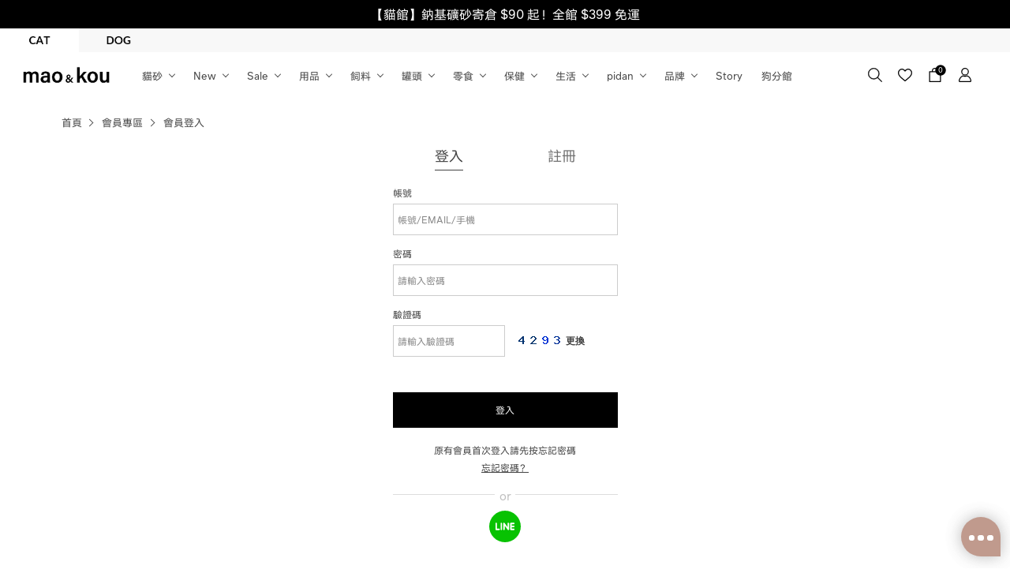

--- FILE ---
content_type: text/html; charset=utf-8
request_url: https://www.mao-select.com.tw/mao/member-login/
body_size: 16405
content:
<!DOCTYPE html>
<!--[if lt IE 7]><html class="no-js lt-ie9 lt-ie8 lt-ie7" lang="zh-Hant"> <![endif]-->
<!--[if IE 7]><html class="no-js lt-ie9 lt-ie8" lang="zh-Hant"> <![endif]-->
<!--[if IE 8]><html class="no-js lt-ie9" lang="zh-Hant"> <![endif]-->
<!--[if IE 9 ]><html class="ie9 no-js" lang="zh-Hant"> <![endif]-->
<!--[if (gt IE 9)|!(IE)]><!-->
<html lang="zh-Hant">
<!--<![endif]-->
<head>
        <style>
      :root {
        --Main_Color1 : #000;
                --Main_Color2 : #f8f8f8;
                --Main_Color3 : #ffffff;
                --Sup_Color1 : #444;
                --Sup_Color2 : #f5f5f5;
                --Sup_Color3 : #000;
                --Sup_Color4 : #000;
                --Main_Color4 : #8c8c8c;
                --Baike_Tags_Bg_Color : #000;
                --Baike_Tags_Bg_Color2 : #b28373;
                --Baike_Tags_Text_Color : #fff;
                --Baike_Tags_Text_Color2 :#FFFFFF;
                --Salebox_Background_Color : #f8f8f8;
                --Salebox_Text_Color : #444;
      }
    </style>

    <meta charset="utf-8">
    <meta http-equiv="Content-Type" content="text/html; charset=utf-8" />
    <meta name="viewport" content="width=device-width, initial-scale=1.0, maximum-scale=1.0, user-scalable=0, viewport-fit=cover">

    <!--[if IE]>
    <meta http-equiv="X-UA-Compatible" content="IE=edge,chrome=1">``
    <![endif]-->
    <meta name="Keywords" content="貓用品,狗用品,寵物用品,貓咪,狗狗" />
    <meta name="Description" content="我們致力於引進各種高質感的貓砂、貓爬架、貓窩、狗窩、貓抓板等貓用品及狗用品，讓家裡的寵物們享受溫飽的同時，也感受到身為一家人的溫暖。" />
    <meta name="Author" content="mao & kou" />
    <meta name="URL" content="https://www.mao-select.com.tw" />
    <meta name="Robots" content="All" />
    <meta http-equiv="content-language" content="zh-tw">

    <!-- 社群META -->
    <meta property="og:title" content="會員登入" /><meta property="og:type" content="website" /><meta property="og:url" content="https://www.mao-select.com.tw//mao/member-login/" /><meta property="og:image" content="" /><meta property="og:description" content="我們致力於引進各種高質感的貓砂、貓爬架、貓窩、狗窩、貓抓板等貓用品及狗用品，讓家裡的寵物們享受溫飽的同時，也感受到身為一家人的溫暖。" /><meta property="og:site_name" content="mao & kou" /><meta property="article:tag" content="Article Tag" /><html xmlns:wb="http://open.weibo.com/wb">    <!-- canonical 重複中繼頁處理 -->
        <!-- 不導分流-->
    <link rel="icon" sizes="48x48" href="https://www.mao-select.com.tw/upload_files/fonlego-rwd/website/mao分店-m-icon.png">
    <link rel="icon" sizes="96x96" href="https://www.mao-select.com.tw/upload_files/fonlego-rwd/website/mao分店-m-icon.png">
    <link rel="icon" sizes="144x144" href="https://www.mao-select.com.tw/upload_files/fonlego-rwd/website/mao分店-m-icon.png">
    <link rel="icon" sizes="192x192" href="https://www.mao-select.com.tw/upload_files/fonlego-rwd/website/mao分店-m-icon.png">
    <link rel="icon" sizes="256x256" href="https://www.mao-select.com.tw/upload_files/fonlego-rwd/website/mao分店-m-icon.png">
    <link rel="icon" sizes="512x512" href="https://www.mao-select.com.tw/upload_files/fonlego-rwd/website/mao分店-m-icon.png">

    <link rel="apple-touch-icon" sizes="48x48" href="https://www.mao-select.com.tw/upload_files/fonlego-rwd/website/mao分店-m-icon.png">
    <link rel="apple-touch-icon" sizes="96x96" href="https://www.mao-select.com.tw/upload_files/fonlego-rwd/website/mao分店-m-icon.png">
    <link rel="apple-touch-icon" sizes="144x144" href="https://www.mao-select.com.tw/upload_files/fonlego-rwd/website/mao分店-m-icon.png">
    <link rel="apple-touch-icon" sizes="192x192" href="https://www.mao-select.com.tw/upload_files/fonlego-rwd/website/mao分店-m-icon.png">
    <link rel="apple-touch-icon" sizes="256x256" href="https://www.mao-select.com.tw/upload_files/fonlego-rwd/website/mao分店-m-icon.png">
    <link rel="apple-touch-icon" sizes="512x512" href="https://www.mao-select.com.tw/upload_files/fonlego-rwd/website/mao分店-m-icon.png">


    <link rel="apple-touch-icon-precomposed" sizes="48x48" href="https://www.mao-select.com.tw/upload_files/fonlego-rwd/website/mao分店-m-icon.png">
    <link rel="apple-touch-icon-precomposed" sizes="96x96" href="https://www.mao-select.com.tw/upload_files/fonlego-rwd/website/mao分店-m-icon.png">
    <link rel="apple-touch-icon-precomposed" sizes="144x144" href="https://www.mao-select.com.tw/upload_files/fonlego-rwd/website/mao分店-m-icon.png">
    <link rel="apple-touch-icon-precomposed" sizes="192x192" href="https://www.mao-select.com.tw/upload_files/fonlego-rwd/website/mao分店-m-icon.png">
    <link rel="apple-touch-icon-precomposed" sizes="256x256" href="https://www.mao-select.com.tw/upload_files/fonlego-rwd/website/mao分店-m-icon.png">
    <link rel="apple-touch-icon-precomposed" sizes="512x512" href="https://www.mao-select.com.tw/upload_files/fonlego-rwd/website/mao分店-m-icon.png">


    <!--<link rel="stylesheet" href="https://www.mao-select.com.tw/plugin/jquery/jquery-ui.min.css" type="text/css">-->
    <link rel="stylesheet" href="https://www.mao-select.com.tw/others/font-awesome-4.5.0/css/font-awesome.min.css" type="text/css">

    <link rel="shortcut icon" href="https://www.mao-select.com.tw/upload_files/fonlego-rwd/website/mao分店-m-icon.png" type="image/x-icon">
    <link rel="bookmark" href="https://www.mao-select.com.tw/upload_files/fonlego-rwd/website/mao分店-m-icon.png" type="image/x-icon">
    <link rel="alternate" hreflang="zh-Hant-tw" href="https://www.mao-select.com.tw/mao/member-login/" />
    <link rel="stylesheet" href="https://www.mao-select.com.tw/plugin/owl.carousel-2.0.0/assets/owl.carousel.min.css">
		    <link href="https://fonts.googleapis.com" rel="preconnect">
    <link href="https://fonts.gstatic.com" rel="preconnect" crossorigin>
    <link href="https://fonts.googleapis.com/css2?family=Lato:wght@400;700&display=swap" rel="preload" as="style">
    <link href="https://fonts.googleapis.com/css2?family=Lato:wght@400;700&display=swap" rel="stylesheet">

           <link rel="stylesheet" href="https://www.mao-select.com.tw/style/common.min.css?ID_As_For_Css=mao">
    <link rel="stylesheet" href="https://www.mao-select.com.tw/style/member_login.min.css" />

    <link rel="stylesheet" href="https://www.mao-select.com.tw/style/common_block.min.css?ID_As_For_Css=mao">

    <script type="text/javascript" src="https://www.mao-select.com.tw/upload_files/fonlego-rwd/lang/lang_js-zh_TW.js"></script>
    <script type="text/javascript" src="https://www.mao-select.com.tw/plugin/jquery/jquery-1.11.3.min.js"></script>
            
    <script type="text/javascript" src="https://www.mao-select.com.tw/config/fun/formsauth/check_tools.js"></script>
    <script type="text/javascript" src="https://www.mao-select.com.tw/config/fun/formsauth/front_formsauth.js"></script>
    <script type="text/javascript" src="https://www.mao-select.com.tw/config/fun/delayBox/delaybox.js"></script>
    <script type="text/javascript" src="https://www.mao-select.com.tw/config/fun/mask/mask.js"></script>
    <script type="text/javascript" src="https://www.mao-select.com.tw/config/fun/index_fun.js"></script>
    <script type="text/javascript" src="https://www.mao-select.com.tw/plugin/owl.carousel-2.0.0/owl.carousel.min.js"></script>

        <script type="text/javascript" src="https://www.mao-select.com.tw/plugin/marquee/lib/jquery.marquee.min.js"></script>

<title>會員登入</title>
<!-- Google Tag Manager -->
<script>(function(w,d,s,l,i){w[l]=w[l]||[];w[l].push({'gtm.start':
new Date().getTime(),event:'gtm.js'});var f=d.getElementsByTagName(s)[0],
j=d.createElement(s),dl=l!='dataLayer'?'&l='+l:'';j.async=true;j.src=
'https://www.googletagmanager.com/gtm.js?id='+i+dl;f.parentNode.insertBefore(j,f);
})(window,document,'script','dataLayer','GTM-NDWMF5D');</script>
<!-- End Google Tag Manager -->


<script>
(function(){
  var s=document.createElement("script");
  s.src="https://online-user-center-api.fonlego.com/js/shangyuAnalytics/shangyuAnalytics.js";
  s.async=1;
  s.onload=function(){ 
    window.SYARequest&&SYARequest("mao-select","index"); 
  };
  s.onerror=function(){ console.warn("shangyu即時在線人數載入失敗"); };
  document.head.appendChild(s);
})();
</script>
<script>(function(i,s,o,g,r,a,m){i['GoogleAnalyticsObject']=r;i[r]=i[r]||function(){(i[r].q=i[r].q||[]).push(arguments)},i[r].l=1*new Date();a=s.createElement(o),m=s.getElementsByTagName(o)[0];a.async=1;a.src=g;m.parentNode.insertBefore(a,m)})(window,document,'script','//www.google-analytics.com/analytics.js','ga');ga('create','UA-135201147-1','auto');ga('require','ec');ga('send','pageview');</script><script async src="https://www.googletagmanager.com/gtag/js?id=G-TMNDW1BE4F"></script><script>window.dataLayer = window.dataLayer || [];function gtag(){dataLayer.push(arguments);}gtag('js', new Date());gtag('config', 'AW-760388210', {'allow_enhanced_conversions': true} );if(typeof window.gtag !== 'undefined'){gtag('event', 'conversion', {
                      'send_to': 'AW-760388210',
                      'event_callback': 'https://www.mao-select.com.tw/mao/member-login/'
                  });}gtag('config', 'G-TMNDW1BE4F');gtag('set','user_properties',{'time_interval':'06:00~08:00'});</script><script>window.loginFrom = null;window.memberId = null;</script></head>
<script type="text/javascript">
    function getCookie(cname){
        var name = cname + "=";
        var decodedCookie = decodeURIComponent(document.cookie);
        var ca = decodedCookie.split(';');

        for(var i = 0; i < ca.length; i++){
            var c = ca[i];
            while(c.charAt(0) == ' '){
                c = c.substring(1);
            }
            if(c.indexOf(name) == 0){
                return c.substring(name.length,c.length);
            }
        }
    }
</script>

<body class="not-index webkit ">
<!-- <div class="loading">
    <img src="https://www.mao-select.com.tw/images/common/ring-alt.svg">
</div> -->
    
    <div class="header-fixe header-01">
        <!--跑馬燈-->
                  <div class="marpuee-001 main-color-bg">
	<ul class="wordbox top-marquee">
		

<script type="text/javascript">gtag("event","view_promotion",{"promotion_id":"跑馬燈","promotion_name":"【貓館】鈉基礦砂寄倉 $90 起！全館 $399 免運","location_id":null});</script>      <li><a class="item" href="" target="_blank" rel="noopener" class="slide-item" onclick="onPromotionClick('跑馬燈', '【貓館】鈉基礦砂寄倉 $90 起！全館 $399 免運', '')">【貓館】鈉基礦砂寄倉 $90 起！全館 $399 免運</a></li>
		    
  	</ul>
</div>
          <header class="header hall-nav">
                                <div class="hall-box">
                                                <a href="/mao/" class="hall-link focus">
                              <picture>
                                  <source srcset="https://www.mao-select.com.tw/upload_files/fonlego-rwd/website/mao分館-電腦(1).png" media="(min-width: 1025px)">
                                  <img class="hall-logo" src="https://www.mao-select.com.tw/upload_files/fonlego-rwd/website/mao分館-手機(1).png" alt="mao">
                              </piture>
                          </a>
                                                <a href="/kou/" class="hall-link ">
                              <picture>
                                  <source srcset="https://www.mao-select.com.tw/upload_files/fonlego-rwd/website/kou分館-電腦(1).png" media="(min-width: 1025px)">
                                  <img class="hall-logo" src="https://www.mao-select.com.tw/upload_files/fonlego-rwd/website/kou分館-手機(1).png" alt="kou">
                              </piture>
                          </a>
                                        </div>
                            <!-- 手機平版的MENU按鈕 -->
              <div class="menu-b"></div>
              <!-- LOGO -->
              <div class="logobox">
                                <a class="logo" href="/mao/">
                    <picture>
                        <source media="(min-width:1025px)" srcset="https://www.mao-select.com.tw/upload_files/fonlego-rwd/website/0814_電腦版(1).png">
                        <img class="logoPic" src="https://www.mao-select.com.tw/upload_files/fonlego-rwd/website/0814_手機版(1).png" border="0">
                    </picture>
                  </a>
                            </div>
              <!-- 搜尋 -->
             <div class="header-icon-group">
              <div class="icon-box searchbox">
                <button class="icon-btn icon-search"></button>
                <form id="Top_Search" name="Top_Search" method="get" action="/mao/searchall-products/" class="search-wrapper">
                    <img class="search-logo" src="https://www.mao-select.com.tw/upload_files/fonlego-rwd/website/0814_電腦版(1).png" border="0">
                    <div class="search-group">
                      <a class="search-button" href="javascript:;" onclick="$('form#Top_Search').submit();"></a>
                      <input type="text" class="search-input" id="keywords" name="keywords" placeholder="Search">
                    </div>
                    <a class="search-button-mobile" href="javascript:;" onclick="$('form#Top_Search').submit();">搜尋</a>
                    <!-- 熱門關鍵字： -->
                    <div class="search-keyword">
                                            </div>
                    <button class="search-close" type="button"></button>
                </form>
              </div>
              <div class="icon-box likebox m-hide">
                <a class="icon-btn icon-like" href="/mao/member-buynext/"></a>
              </div>
              <div class="icon-box shopbox">
                <a class="icon-btn icon-cart" id="Shop_Cart_Total" href="/mao/shopcart/step1/">
                  <span class="num">0</span>
                </a>
                              </div>
              <div class="icon-box memberbox m-hide">
                                  <a class="icon-btn icon-member " href="/mao/member-login/"></a>
                              </div>
             </div>

          </header>
                <div class="nav-bg">
                  </div>
        <div class="navBox">
            <!-- 選單 -->
            <nav>
                                    <div class="nav-hall-box hall-box">
                                                    <a href="/mao/" class="nav-hall-link hall-link focus">
                                <img class="nav-hall-logo" src="https://www.mao-select.com.tw/upload_files/fonlego-rwd/website/mao分館-手機(1).png" alt="mao">
                            </a>
                                                    <a href="/kou/" class="nav-hall-link hall-link ">
                                <img class="nav-hall-logo" src="https://www.mao-select.com.tw/upload_files/fonlego-rwd/website/kou分館-手機(1).png" alt="kou">
                            </a>
                                            </div>
                                <div id="menu-nav">
                                <div class="nav-item open" data-name="貓砂">
                <div class="item-title m-item-title">
                    貓砂                </div>
                <a href='/mao/products/cat-litter/' class=" 1 item-title menu_class_a with-menu" pic="" url=""  >
                    貓砂                </a>
                <div class="item-subitembox menu-new">
      <img class="mobile-nav-banner"  src="https://www.mao-select.com.tw/upload_files/fonlego-rwd/website/001-2.jpg" width="4000" height="2000" >
        <div class="menu-item ">
      <a class="item subtitle menu_class_a " href="/mao/products/cat-litter/cat-litter-1/">【pidan】貓砂選購指南 <- 點擊查看</a>
      <div class="subitembox">
        <div class="table-center">          <div class="menu-subitem-group">
            <a class="mobile-subitem-pic" href="https://www.mao-select.com.tw/mao/product-detail/M3PD15010311/">
                <img  src="https://www.mao-select.com.tw/upload_files/fonlego-rwd/website/三合一活性碳(1).jpg" width="406" height="406" >
            </a>
            <a class="item menu_sub_a " pic="https://www.mao-select.com.tw/upload_files/fonlego-rwd/website/三合一活性碳(1).jpg" url="javascript:;" href="https://www.mao-select.com.tw/mao/product-detail/M3PD15010311/">
                <span>【混合】三合一活性碳</span>
            </a>
          </div>
                  <div class="menu-subitem-group">
            <a class="mobile-subitem-pic" href="https://www.mao-select.com.tw/mao/product-detail/M3PD15011513/">
                <img  src="https://www.mao-select.com.tw/upload_files/fonlego-rwd/website/木薯豆腐 (2).jpg" width="406" height="406" >
            </a>
            <a class="item menu_sub_a " pic="https://www.mao-select.com.tw/upload_files/fonlego-rwd/website/木薯豆腐 (2).jpg" url="javascript:;" href="https://www.mao-select.com.tw/mao/product-detail/M3PD15011513/">
                <span>【混合】木薯豆腐</span>
            </a>
          </div>
                  <div class="menu-subitem-group">
            <a class="mobile-subitem-pic" href="https://www.mao-select.com.tw/mao/product-detail/M3PD15011613/">
                <img  src="https://www.mao-select.com.tw/upload_files/fonlego-rwd/website/官網細分類圖-04(1).jpg" width="406" height="406" >
            </a>
            <a class="item menu_sub_a " pic="https://www.mao-select.com.tw/upload_files/fonlego-rwd/website/官網細分類圖-04(1).jpg" url="javascript:;" href="https://www.mao-select.com.tw/mao/product-detail/M3PD15011613/">
                <span>【混合】三合一木薯</span>
            </a>
          </div>
                  <div class="menu-subitem-group">
            <a class="mobile-subitem-pic" href="https://www.mao-select.com.tw/mao/product-detail/M3PD15011113/">
                <img  src="https://www.mao-select.com.tw/upload_files/fonlego-rwd/website/經典(3).jpg" width="406" height="406" >
            </a>
            <a class="item menu_sub_a " pic="https://www.mao-select.com.tw/upload_files/fonlego-rwd/website/經典(3).jpg" url="javascript:;" href="https://www.mao-select.com.tw/mao/product-detail/M3PD15011113/">
                <span>【混合】經典</span>
            </a>
          </div>
                  <div class="menu-subitem-group">
            <a class="mobile-subitem-pic" href="https://www.mao-select.com.tw/mao/product-detail/M3PD15010211/">
                <img  src="https://www.mao-select.com.tw/upload_files/fonlego-rwd/website/純豆腐(4).jpg" width="406" height="406" >
            </a>
            <a class="item menu_sub_a " pic="https://www.mao-select.com.tw/upload_files/fonlego-rwd/website/純豆腐(4).jpg" url="javascript:;" href="https://www.mao-select.com.tw/mao/product-detail/M3PD15010211/">
                <span>【條型】純豆腐</span>
            </a>
          </div>
                  <div class="menu-subitem-group">
            <a class="mobile-subitem-pic" href="https://www.mao-select.com.tw/mao/product-detail/M01PD52310711/">
                <img  src="https://www.mao-select.com.tw/upload_files/fonlego-rwd/website/隱血(3).jpg" width="406" height="406" >
            </a>
            <a class="item menu_sub_a " pic="https://www.mao-select.com.tw/upload_files/fonlego-rwd/website/隱血(3).jpg" url="javascript:;" href="https://www.mao-select.com.tw/mao/product-detail/M01PD52310711/">
                <span>【條型】隱血測試</span>
            </a>
          </div>
                  <div class="menu-subitem-group">
            <a class="mobile-subitem-pic" href="https://www.mao-select.com.tw/mao/product-detail/M3PD15011213/">
                <img  src="https://www.mao-select.com.tw/upload_files/fonlego-rwd/website/純木薯(10).jpg" width="406" height="406" >
            </a>
            <a class="item menu_sub_a " pic="https://www.mao-select.com.tw/upload_files/fonlego-rwd/website/純木薯(10).jpg" url="javascript:;" href="https://www.mao-select.com.tw/mao/product-detail/M3PD15011213/">
                <span>【礦型】純木薯</span>
            </a>
          </div>
                  <div class="menu-subitem-group">
            <a class="mobile-subitem-pic" href="https://www.mao-select.com.tw/mao/product-detail/M3PD15011413/">
                <img  src="https://www.mao-select.com.tw/upload_files/fonlego-rwd/website/木薯礦砂(7).jpg" width="406" height="406" >
            </a>
            <a class="item menu_sub_a " pic="https://www.mao-select.com.tw/upload_files/fonlego-rwd/website/木薯礦砂(7).jpg" url="javascript:;" href="https://www.mao-select.com.tw/mao/product-detail/M3PD15011413/">
                <span>【礦型】木薯礦砂</span>
            </a>
          </div>
                  <div class="menu-subitem-group">
            <a class="mobile-subitem-pic" href="https://www.mao-select.com.tw/mao/product-detail/M3PD1501181/">
                <img  src="https://www.mao-select.com.tw/upload_files/fonlego-rwd/website/鈉基顆粒(4).jpg" width="406" height="406" >
            </a>
            <a class="item menu_sub_a " pic="https://www.mao-select.com.tw/upload_files/fonlego-rwd/website/鈉基顆粒(4).jpg" url="javascript:;" href="https://www.mao-select.com.tw/mao/product-detail/M3PD1501181/">
                <span>【礦型】鈉基顆粒</span>
            </a>
          </div>
        </div><div class="table-center">          <div class="menu-subitem-group">
            <a class="mobile-subitem-pic" href="https://www.mao-select.com.tw/mao/product-detail/M3PD15011713/">
                <img  src="https://www.mao-select.com.tw/upload_files/fonlego-rwd/website/鈉基球型(1).jpg" width="406" height="406" >
            </a>
            <a class="item menu_sub_a " pic="https://www.mao-select.com.tw/upload_files/fonlego-rwd/website/鈉基球型(1).jpg" url="javascript:;" href="https://www.mao-select.com.tw/mao/product-detail/M3PD15011713/">
                <span>【礦型】鈉基球型</span>
            </a>
          </div>
                  <div class="menu-subitem-group">
            <a class="mobile-subitem-pic" href="https://www.mao-select.com.tw/mao/product-detail/M01PD5231144103/">
                <img  src="https://www.mao-select.com.tw/upload_files/fonlego-rwd/website/M3PD150102-超取細分類.jpg" width="1000" height="1000" >
            </a>
            <a class="item menu_sub_a " pic="https://www.mao-select.com.tw/upload_files/fonlego-rwd/website/M3PD150102-超取細分類.jpg" url="javascript:;" href="https://www.mao-select.com.tw/mao/product-detail/M01PD5231144103/">
                <span>【超取】7-11專區</span>
            </a>
          </div>
        </div>      </div>
    </div>
      <div class="submenu-adbox">
              <a class="submenu-ad-link" href="/mao/products/cat-litter/">
            <img class="submenu-ad-pic" loading="lazy" src="https://www.mao-select.com.tw/upload_files/fonlego-rwd/website/001-2(1).jpg">
          </a>
      </div>
</div>
                </div>
                                <div class="nav-item " data-name="New">
                <div class="item-title m-item-title">
                    New                </div>
                <a href='/mao/products/cat-new/' class=" 1 item-title menu_class_a with-menu" pic="" url=""  >
                    New                </a>
                <div class="item-subitembox menu-new">
      <img class="mobile-nav-banner"  src="https://www.mao-select.com.tw/upload_files/fonlego-rwd/website/002-2.jpg" width="4000" height="2000" >
        <div class="menu-item ">
      <a class="item subtitle menu_class_a " href="/mao/products/cat-new/new/">新品專區</a>
      <div class="subitembox">
        <div class="table-center">          <div class="menu-subitem-group">
            <a class="mobile-subitem-pic" href="/mao/products/cat-new/new/cat-new-in/">
                <img  src="https://www.mao-select.com.tw/upload_files/fonlego-rwd/website/m-0418新品.jpg" width="800" height="800" >
            </a>
            <a class="item menu_sub_a " pic="https://www.mao-select.com.tw/upload_files/fonlego-rwd/website/m-0418新品.jpg" url="javascript:;" href="/mao/products/cat-new/new/cat-new-in/">
                <span>最新商品</span>
            </a>
          </div>
                  <div class="menu-subitem-group">
            <a class="mobile-subitem-pic" href="/mao/products/cat-new/new/pixar/">
                <img  src="https://www.mao-select.com.tw/upload_files/fonlego-rwd/website/M3VK090301.jpg" width="1000" height="1000" >
            </a>
            <a class="item menu_sub_a " pic="https://www.mao-select.com.tw/upload_files/fonlego-rwd/website/M3VK090301.jpg" url="javascript:;" href="/mao/products/cat-new/new/pixar/">
                <span>皮克斯聯名</span>
            </a>
          </div>
                  <div class="menu-subitem-group">
            <a class="mobile-subitem-pic" href="/mao/products/cat-new/new/acerpure-1/">
                <img  src="https://www.mao-select.com.tw/upload_files/fonlego-rwd/website/L4ACP270901.jpg" width="1000" height="1000" >
            </a>
            <a class="item menu_sub_a " pic="https://www.mao-select.com.tw/upload_files/fonlego-rwd/website/L4ACP270901.jpg" url="javascript:;" href="/mao/products/cat-new/new/acerpure-1/">
                <span>Acerpure寵物家電</span>
            </a>
          </div>
        </div>      </div>
    </div>
      <div class="submenu-adbox">
              <a class="submenu-ad-link" href="/mao/products/cat-new/new/cat-new-in/">
            <img class="submenu-ad-pic" loading="lazy" src="https://www.mao-select.com.tw/upload_files/fonlego-rwd/website/002-2(1).jpg">
          </a>
      </div>
</div>
                </div>
                                <div class="nav-item " data-name="Sale">
                <div class="item-title m-item-title">
                    Sale                </div>
                <a href='/mao/products/cat-sale/' class="3 1 item-title menu_class_a with-menu" pic="600x400.jpg" url=""  >
                    Sale                </a>
                <div class="item-subitembox menu-new">
      <img class="mobile-nav-banner"  src="https://www.mao-select.com.tw/upload_files/fonlego-rwd/website/003-2.jpg" width="4000" height="2000" >
        <div class="menu-item ">
      <a class="item subtitle menu_class_a " href="/mao/products/cat-sale/sale/">優惠專區</a>
      <div class="subitembox">
        <div class="table-center">          <div class="menu-subitem-group">
            <a class="mobile-subitem-pic" href="/mao/products/cat-sale/sale/food-sale/">
                <img  src="https://www.mao-select.com.tw/upload_files/fonlego-rwd/website/即期品.jpg" width="380" height="380" >
            </a>
            <a class="item menu_sub_a " pic="https://www.mao-select.com.tw/upload_files/fonlego-rwd/website/即期品.jpg" url="javascript:;" href="/mao/products/cat-sale/sale/food-sale/">
                <span>即期品</span>
            </a>
          </div>
                  <div class="menu-subitem-group">
            <a class="mobile-subitem-pic" href="/mao/products/cat-sale/sale/welfare/">
                <img  src="https://www.mao-select.com.tw/upload_files/fonlego-rwd/website/福利品.jpg" width="380" height="380" >
            </a>
            <a class="item menu_sub_a " pic="https://www.mao-select.com.tw/upload_files/fonlego-rwd/website/福利品.jpg" url="javascript:;" href="/mao/products/cat-sale/sale/welfare/">
                <span>福利品</span>
            </a>
          </div>
        </div>      </div>
    </div>
      <div class="submenu-adbox">
              <a class="submenu-ad-link" href="/mao/products/cat-sale/">
            <img class="submenu-ad-pic" loading="lazy" src="https://www.mao-select.com.tw/upload_files/fonlego-rwd/website/003-2(1).jpg">
          </a>
      </div>
</div>
                </div>
                                <div class="nav-item " data-name="用品">
                <div class="item-title m-item-title">
                    用品                </div>
                <a href='/mao/products/cat-supplies/' class=" 1 item-title menu_class_a with-menu" pic="" url=""  >
                    用品                </a>
                <div class="item-subitembox menu-new">
      <img class="mobile-nav-banner"  src="https://www.mao-select.com.tw/upload_files/fonlego-rwd/website/004-2.jpg" width="4000" height="2000" >
        <div class="menu-item ">
      <a class="item subtitle menu_class_a " href="/mao/products/cat-supplies/toilet/">貓的清潔</a>
      <div class="subitembox">
        <div class="table-center">          <div class="menu-subitem-group">
            <a class="mobile-subitem-pic" href="/mao/products/cat-supplies/toilet/cat-litter/">
                <img  src="https://www.mao-select.com.tw/upload_files/fonlego-rwd/website/M3PD150103new(2).jpg" width="1000" height="1000" >
            </a>
            <a class="item menu_sub_a " pic="https://www.mao-select.com.tw/upload_files/fonlego-rwd/website/M3PD150103new(2).jpg" url="javascript:;" href="/mao/products/cat-supplies/toilet/cat-litter/">
                <span>貓砂</span>
            </a>
          </div>
                  <div class="menu-subitem-group">
            <a class="mobile-subitem-pic" href="/mao/products/cat-supplies/toilet/litter-boxs/">
                <img  src="https://www.mao-select.com.tw/upload_files/fonlego-rwd/website/M3MN140902.jpg" width="1000" height="1000" >
            </a>
            <a class="item menu_sub_a " pic="https://www.mao-select.com.tw/upload_files/fonlego-rwd/website/M3MN140902.jpg" url="javascript:;" href="/mao/products/cat-supplies/toilet/litter-boxs/">
                <span>貓砂盆</span>
            </a>
          </div>
                  <div class="menu-subitem-group">
            <a class="mobile-subitem-pic" href="/mao/products/cat-supplies/toilet/litter-box-accessories/">
                <img  src="https://www.mao-select.com.tw/upload_files/fonlego-rwd/website/M3MN140502.jpg" width="1000" height="1000" >
            </a>
            <a class="item menu_sub_a " pic="https://www.mao-select.com.tw/upload_files/fonlego-rwd/website/M3MN140502.jpg" url="javascript:;" href="/mao/products/cat-supplies/toilet/litter-box-accessories/">
                <span>貓砂盆配件</span>
            </a>
          </div>
                  <div class="menu-subitem-group">
            <a class="mobile-subitem-pic" href="/mao/products/cat-supplies/toilet/deodorizers/">
                <img  src="https://www.mao-select.com.tw/upload_files/fonlego-rwd/website/除臭用品(1).jpg" width="380" height="380" >
            </a>
            <a class="item menu_sub_a " pic="https://www.mao-select.com.tw/upload_files/fonlego-rwd/website/除臭用品(1).jpg" url="javascript:;" href="/mao/products/cat-supplies/toilet/deodorizers/">
                <span>除臭用品</span>
            </a>
          </div>
                  <div class="menu-subitem-group">
            <a class="mobile-subitem-pic" href="/mao/products/cat-supplies/toilet/cleaning/">
                <img  src="https://www.mao-select.com.tw/upload_files/fonlego-rwd/website/L4APO220101-0.jpg" width="1000" height="1000" >
            </a>
            <a class="item menu_sub_a " pic="https://www.mao-select.com.tw/upload_files/fonlego-rwd/website/L4APO220101-0.jpg" url="javascript:;" href="/mao/products/cat-supplies/toilet/cleaning/">
                <span>環境清潔</span>
            </a>
          </div>
                  <div class="menu-subitem-group">
            <a class="mobile-subitem-pic" href="/mao/products/cat-supplies/toilet/wipes/">
                <img  src="https://www.mao-select.com.tw/upload_files/fonlego-rwd/website/A1KE200201.jpg" width="1000" height="1000" >
            </a>
            <a class="item menu_sub_a " pic="https://www.mao-select.com.tw/upload_files/fonlego-rwd/website/A1KE200201.jpg" url="javascript:;" href="/mao/products/cat-supplies/toilet/wipes/">
                <span>濕紙巾</span>
            </a>
          </div>
                  <div class="menu-subitem-group">
            <a class="mobile-subitem-pic" href="/mao/products/cat-supplies/toilet/pee-pads-1/">
                <img  src="https://www.mao-select.com.tw/upload_files/fonlego-rwd/website/m-尿墊.jpg" width="1000" height="1000" >
            </a>
            <a class="item menu_sub_a " pic="https://www.mao-select.com.tw/upload_files/fonlego-rwd/website/m-尿墊.jpg" url="javascript:;" href="/mao/products/cat-supplies/toilet/pee-pads-1/">
                <span>尿墊</span>
            </a>
          </div>
        </div>      </div>
    </div>
      <div class="menu-item ">
      <a class="item subtitle menu_class_a " href="/mao/products/cat-supplies/restaurant/">貓的餐廳</a>
      <div class="subitembox">
        <div class="table-center">          <div class="menu-subitem-group">
            <a class="mobile-subitem-pic" href="/mao/products/cat-supplies/restaurant/drinking-fountains/">
                <img  src="https://www.mao-select.com.tw/upload_files/fonlego-rwd/website/A1HM020201.jpg" width="1000" height="1000" >
            </a>
            <a class="item menu_sub_a " pic="https://www.mao-select.com.tw/upload_files/fonlego-rwd/website/A1HM020201.jpg" url="javascript:;" href="/mao/products/cat-supplies/restaurant/drinking-fountains/">
                <span>飲水機</span>
            </a>
          </div>
                  <div class="menu-subitem-group">
            <a class="mobile-subitem-pic" href="/mao/products/cat-supplies/restaurant/feeders/">
                <img  src="https://www.mao-select.com.tw/upload_files/fonlego-rwd/website/A1HM020301_g.jpg" width="1000" height="1000" >
            </a>
            <a class="item menu_sub_a " pic="https://www.mao-select.com.tw/upload_files/fonlego-rwd/website/A1HM020301_g.jpg" url="javascript:;" href="/mao/products/cat-supplies/restaurant/feeders/">
                <span>餵食器</span>
            </a>
          </div>
                  <div class="menu-subitem-group">
            <a class="mobile-subitem-pic" href="/mao/products/cat-supplies/restaurant/bowls/">
                <img  src="https://www.mao-select.com.tw/upload_files/fonlego-rwd/website/A1MN030501.jpg" width="1000" height="1000" >
            </a>
            <a class="item menu_sub_a " pic="https://www.mao-select.com.tw/upload_files/fonlego-rwd/website/A1MN030501.jpg" url="javascript:;" href="/mao/products/cat-supplies/restaurant/bowls/">
                <span>貓碗</span>
            </a>
          </div>
                  <div class="menu-subitem-group">
            <a class="mobile-subitem-pic" href="/mao/products/cat-supplies/restaurant/placemats/">
                <img  src="https://www.mao-select.com.tw/upload_files/fonlego-rwd/website/A1MN030108.jpg" width="1000" height="1000" >
            </a>
            <a class="item menu_sub_a " pic="https://www.mao-select.com.tw/upload_files/fonlego-rwd/website/A1MN030108.jpg" url="javascript:;" href="/mao/products/cat-supplies/restaurant/placemats/">
                <span>餐墊</span>
            </a>
          </div>
                  <div class="menu-subitem-group">
            <a class="mobile-subitem-pic" href="/mao/products/cat-supplies/restaurant/food-storage/">
                <img  src="https://www.mao-select.com.tw/upload_files/fonlego-rwd/website/A1MN030903.jpg" width="1000" height="1000" >
            </a>
            <a class="item menu_sub_a " pic="https://www.mao-select.com.tw/upload_files/fonlego-rwd/website/A1MN030903.jpg" url="javascript:;" href="/mao/products/cat-supplies/restaurant/food-storage/">
                <span>食物儲存</span>
            </a>
          </div>
                  <div class="menu-subitem-group">
            <a class="mobile-subitem-pic" href="/mao/products/cat-supplies/restaurant/fun-feeder/">
                <img  src="https://www.mao-select.com.tw/upload_files/fonlego-rwd/website/A1VK170101(1).jpg" width="1000" height="1000" >
            </a>
            <a class="item menu_sub_a " pic="https://www.mao-select.com.tw/upload_files/fonlego-rwd/website/A1VK170101(1).jpg" url="javascript:;" href="/mao/products/cat-supplies/restaurant/fun-feeder/">
                <span>慢食碗/漏食球</span>
            </a>
          </div>
        </div>      </div>
    </div>
      <div class="menu-item ">
      <a class="item subtitle menu_class_a " href="/mao/products/cat-supplies/living-room/">貓的客廳</a>
      <div class="subitembox">
        <div class="table-center">          <div class="menu-subitem-group">
            <a class="mobile-subitem-pic" href="/mao/products/cat-supplies/living-room/cat-beds/">
                <img  src="https://www.mao-select.com.tw/upload_files/fonlego-rwd/website/A1PD080204.jpg" width="1000" height="1000" >
            </a>
            <a class="item menu_sub_a " pic="https://www.mao-select.com.tw/upload_files/fonlego-rwd/website/A1PD080204.jpg" url="javascript:;" href="/mao/products/cat-supplies/living-room/cat-beds/">
                <span>封閉式窩</span>
            </a>
          </div>
                  <div class="menu-subitem-group">
            <a class="mobile-subitem-pic" href="/mao/products/cat-supplies/living-room/cat-beds-1/">
                <img  src="https://www.mao-select.com.tw/upload_files/fonlego-rwd/website/A1MOF080601.jpg" width="1000" height="1000" >
            </a>
            <a class="item menu_sub_a " pic="https://www.mao-select.com.tw/upload_files/fonlego-rwd/website/A1MOF080601.jpg" url="javascript:;" href="/mao/products/cat-supplies/living-room/cat-beds-1/">
                <span>開放式窩</span>
            </a>
          </div>
                  <div class="menu-subitem-group">
            <a class="mobile-subitem-pic" href="/mao/products/cat-supplies/living-room/cat-tree/">
                <img  src="https://www.mao-select.com.tw/upload_files/fonlego-rwd/website/貓爬架(4).jpg" width="1000" height="1000" >
            </a>
            <a class="item menu_sub_a " pic="https://www.mao-select.com.tw/upload_files/fonlego-rwd/website/貓爬架(4).jpg" url="javascript:;" href="/mao/products/cat-supplies/living-room/cat-tree/">
                <span>貓爬架</span>
            </a>
          </div>
                  <div class="menu-subitem-group">
            <a class="mobile-subitem-pic" href="/mao/products/cat-supplies/living-room/window-perches/">
                <img  src="https://www.mao-select.com.tw/upload_files/fonlego-rwd/website/M3PD080106.jpg" width="1000" height="1000" >
            </a>
            <a class="item menu_sub_a " pic="https://www.mao-select.com.tw/upload_files/fonlego-rwd/website/M3PD080106.jpg" url="javascript:;" href="/mao/products/cat-supplies/living-room/window-perches/">
                <span>吊床/跳台</span>
            </a>
          </div>
                  <div class="menu-subitem-group">
            <a class="mobile-subitem-pic" href="/mao/products/cat-supplies/living-room/blankets/">
                <img  src="https://www.mao-select.com.tw/upload_files/fonlego-rwd/website/A1UF080201.jpg" width="1000" height="1000" >
            </a>
            <a class="item menu_sub_a " pic="https://www.mao-select.com.tw/upload_files/fonlego-rwd/website/A1UF080201.jpg" url="javascript:;" href="/mao/products/cat-supplies/living-room/blankets/">
                <span>地墊/毛毯</span>
            </a>
          </div>
                  <div class="menu-subitem-group">
            <a class="mobile-subitem-pic" href="/mao/products/cat-supplies/living-room/ice-mats/">
                <img  src="https://www.mao-select.com.tw/upload_files/fonlego-rwd/website/D_A1PM080201-去背(4).jpg" width="1000" height="1000" >
            </a>
            <a class="item menu_sub_a " pic="https://www.mao-select.com.tw/upload_files/fonlego-rwd/website/D_A1PM080201-去背(4).jpg" url="javascript:;" href="/mao/products/cat-supplies/living-room/ice-mats/">
                <span>降溫涼墊</span>
            </a>
          </div>
        </div>      </div>
    </div>
      <div class="menu-item ">
      <a class="item subtitle menu_class_a " href="/mao/products/cat-supplies/toys/">貓的玩具</a>
      <div class="subitembox">
        <div class="table-center">          <div class="menu-subitem-group">
            <a class="mobile-subitem-pic" href="/mao/products/cat-supplies/toys/teaser-wands/">
                <img  src="https://www.mao-select.com.tw/upload_files/fonlego-rwd/website/逗貓棒(1).jpg" width="380" height="380" >
            </a>
            <a class="item menu_sub_a " pic="https://www.mao-select.com.tw/upload_files/fonlego-rwd/website/逗貓棒(1).jpg" url="javascript:;" href="/mao/products/cat-supplies/toys/teaser-wands/">
                <span>逗貓棒</span>
            </a>
          </div>
                  <div class="menu-subitem-group">
            <a class="mobile-subitem-pic" href="/mao/products/cat-supplies/toys/scratchers/">
                <img  src="https://www.mao-select.com.tw/upload_files/fonlego-rwd/website/貓抓板拷貝.jpg" width="380" height="380" >
            </a>
            <a class="item menu_sub_a " pic="https://www.mao-select.com.tw/upload_files/fonlego-rwd/website/貓抓板拷貝.jpg" url="javascript:;" href="/mao/products/cat-supplies/toys/scratchers/">
                <span>貓抓板</span>
            </a>
          </div>
                  <div class="menu-subitem-group">
            <a class="mobile-subitem-pic" href="/mao/products/cat-supplies/toys/interactive-toys/">
                <img  src="https://www.mao-select.com.tw/upload_files/fonlego-rwd/website/M3PLB170207-0.jpg" width="1000" height="1000" >
            </a>
            <a class="item menu_sub_a " pic="https://www.mao-select.com.tw/upload_files/fonlego-rwd/website/M3PLB170207-0.jpg" url="javascript:;" href="/mao/products/cat-supplies/toys/interactive-toys/">
                <span>貓薄荷玩具</span>
            </a>
          </div>
                  <div class="menu-subitem-group">
            <a class="mobile-subitem-pic" href="/mao/products/cat-supplies/toys/electronic-toys/">
                <img  src="https://www.mao-select.com.tw/upload_files/fonlego-rwd/website/電動玩具.jpg" width="380" height="380" >
            </a>
            <a class="item menu_sub_a " pic="https://www.mao-select.com.tw/upload_files/fonlego-rwd/website/電動玩具.jpg" url="javascript:;" href="/mao/products/cat-supplies/toys/electronic-toys/">
                <span>益智互動</span>
            </a>
          </div>
                  <div class="menu-subitem-group">
            <a class="mobile-subitem-pic" href="/mao/products/cat-supplies/toys/mats/">
                <img  src="https://www.mao-select.com.tw/upload_files/fonlego-rwd/website/A1PTR170501-0.jpg" width="1000" height="1000" >
            </a>
            <a class="item menu_sub_a " pic="https://www.mao-select.com.tw/upload_files/fonlego-rwd/website/A1PTR170501-0.jpg" url="javascript:;" href="/mao/products/cat-supplies/toys/mats/">
                <span>發聲玩具</span>
            </a>
          </div>
        </div>      </div>
    </div>
      <div class="menu-item ">
      <a class="item subtitle menu_class_a " href="/mao/products/cat-supplies/outdoor/">貓的外出</a>
      <div class="subitembox">
        <div class="table-center">          <div class="menu-subitem-group">
            <a class="mobile-subitem-pic" href="/mao/products/cat-supplies/outdoor/bags/">
                <img  src="https://www.mao-select.com.tw/upload_files/fonlego-rwd/website/D_A1PD110301(1).jpg" width="1000" height="1000" >
            </a>
            <a class="item menu_sub_a " pic="https://www.mao-select.com.tw/upload_files/fonlego-rwd/website/D_A1PD110301(1).jpg" url="javascript:;" href="/mao/products/cat-supplies/outdoor/bags/">
                <span>外出包</span>
            </a>
          </div>
                  <div class="menu-subitem-group">
            <a class="mobile-subitem-pic" href="/mao/products/cat-supplies/outdoor/bags-5/">
                <img  src="https://www.mao-select.com.tw/upload_files/fonlego-rwd/website/D_A1PD110201-0(2).jpg" width="1000" height="1000" >
            </a>
            <a class="item menu_sub_a " pic="https://www.mao-select.com.tw/upload_files/fonlego-rwd/website/D_A1PD110201-0(2).jpg" url="javascript:;" href="/mao/products/cat-supplies/outdoor/bags-5/">
                <span>拉桿包</span>
            </a>
          </div>
                  <div class="menu-subitem-group">
            <a class="mobile-subitem-pic" href="/mao/products/cat-supplies/outdoor/strollers/">
                <img  src="https://www.mao-select.com.tw/upload_files/fonlego-rwd/website/推車(4).jpg" width="1000" height="1000" >
            </a>
            <a class="item menu_sub_a " pic="https://www.mao-select.com.tw/upload_files/fonlego-rwd/website/推車(4).jpg" url="javascript:;" href="/mao/products/cat-supplies/outdoor/strollers/">
                <span>推車</span>
            </a>
          </div>
                  <div class="menu-subitem-group">
            <a class="mobile-subitem-pic" href="/mao/products/cat-supplies/outdoor/car-accessories/">
                <img  src="https://www.mao-select.com.tw/upload_files/fonlego-rwd/website/汽車配件(1).jpg" width="380" height="380" >
            </a>
            <a class="item menu_sub_a " pic="https://www.mao-select.com.tw/upload_files/fonlego-rwd/website/汽車配件(1).jpg" url="javascript:;" href="/mao/products/cat-supplies/outdoor/car-accessories/">
                <span>車載包</span>
            </a>
          </div>
                  <div class="menu-subitem-group">
            <a class="mobile-subitem-pic" href="/mao/products/cat-supplies/outdoor/leashes-collars/">
                <img  src="https://www.mao-select.com.tw/upload_files/fonlego-rwd/website/A1MG160201-淺沙卡其.jpg" width="1000" height="1000" >
            </a>
            <a class="item menu_sub_a " pic="https://www.mao-select.com.tw/upload_files/fonlego-rwd/website/A1MG160201-淺沙卡其.jpg" url="javascript:;" href="/mao/products/cat-supplies/outdoor/leashes-collars/">
                <span>牽繩胸背</span>
            </a>
          </div>
                  <div class="menu-subitem-group">
            <a class="mobile-subitem-pic" href="/mao/products/cat-supplies/outdoor/travel-accessories/">
                <img  src="https://www.mao-select.com.tw/upload_files/fonlego-rwd/website/A1CO010201.jpg" width="700" height="700" >
            </a>
            <a class="item menu_sub_a " pic="https://www.mao-select.com.tw/upload_files/fonlego-rwd/website/A1CO010201.jpg" url="javascript:;" href="/mao/products/cat-supplies/outdoor/travel-accessories/">
                <span>外出配件</span>
            </a>
          </div>
                  <div class="menu-subitem-group">
            <a class="mobile-subitem-pic" href="/mao/products/cat-supplies/outdoor/repellents/">
                <img  src="https://www.mao-select.com.tw/upload_files/fonlego-rwd/website/A1OD190107.jpg" width="1000" height="1000" >
            </a>
            <a class="item menu_sub_a " pic="https://www.mao-select.com.tw/upload_files/fonlego-rwd/website/A1OD190107.jpg" url="javascript:;" href="/mao/products/cat-supplies/outdoor/repellents/">
                <span>驅蟲用品</span>
            </a>
          </div>
        </div>      </div>
    </div>
      <div class="menu-item ">
      <a class="item subtitle menu_class_a " href="/mao/products/cat-supplies/care/">貓的護理</a>
      <div class="subitembox">
        <div class="table-center">          <div class="menu-subitem-group">
            <a class="mobile-subitem-pic" href="/mao/products/cat-supplies/care/combs/">
                <img  src="https://www.mao-select.com.tw/upload_files/fonlego-rwd/website/pidan轉向梳.jpg" width="1000" height="1000" >
            </a>
            <a class="item menu_sub_a " pic="https://www.mao-select.com.tw/upload_files/fonlego-rwd/website/pidan轉向梳.jpg" url="javascript:;" href="/mao/products/cat-supplies/care/combs/">
                <span>除毛梳</span>
            </a>
          </div>
                  <div class="menu-subitem-group">
            <a class="mobile-subitem-pic" href="/mao/products/cat-supplies/care/grooming/">
                <img  src="https://www.mao-select.com.tw/upload_files/fonlego-rwd/website/護理(1).jpg" width="380" height="380" >
            </a>
            <a class="item menu_sub_a " pic="https://www.mao-select.com.tw/upload_files/fonlego-rwd/website/護理(1).jpg" url="javascript:;" href="/mao/products/cat-supplies/care/grooming/">
                <span>修剪用具</span>
            </a>
          </div>
                  <div class="menu-subitem-group">
            <a class="mobile-subitem-pic" href="/mao/products/cat-supplies/care/recover-collars/">
                <img  src="https://www.mao-select.com.tw/upload_files/fonlego-rwd/website/1(167)(1).jpg" width="1000" height="1000" >
            </a>
            <a class="item menu_sub_a " pic="https://www.mao-select.com.tw/upload_files/fonlego-rwd/website/1(167)(1).jpg" url="javascript:;" href="/mao/products/cat-supplies/care/recover-collars/">
                <span>防舔頸圈</span>
            </a>
          </div>
                  <div class="menu-subitem-group">
            <a class="mobile-subitem-pic" href="/mao/products/cat-supplies/care/shampoos/">
                <img  src="https://www.mao-select.com.tw/upload_files/fonlego-rwd/website/231204-k-沐浴烘乾.jpg" width="1000" height="1000" >
            </a>
            <a class="item menu_sub_a " pic="https://www.mao-select.com.tw/upload_files/fonlego-rwd/website/231204-k-沐浴烘乾.jpg" url="javascript:;" href="/mao/products/cat-supplies/care/shampoos/">
                <span>沐浴烘乾</span>
            </a>
          </div>
                  <div class="menu-subitem-group">
            <a class="mobile-subitem-pic" href="/mao/products/cat-supplies/care/waterless-grooming/">
                <img  src="https://www.mao-select.com.tw/upload_files/fonlego-rwd/website/A1KJ200402-0(1).jpg" width="1000" height="1000" >
            </a>
            <a class="item menu_sub_a " pic="https://www.mao-select.com.tw/upload_files/fonlego-rwd/website/A1KJ200402-0(1).jpg" url="javascript:;" href="/mao/products/cat-supplies/care/waterless-grooming/">
                <span>乾洗用品</span>
            </a>
          </div>
                  <div class="menu-subitem-group">
            <a class="mobile-subitem-pic" href="/mao/products/cat-supplies/care/topical-treatments/">
                <img  src="https://www.mao-select.com.tw/upload_files/fonlego-rwd/website/D_保濕亮澤.jpg" width="1000" height="1000" >
            </a>
            <a class="item menu_sub_a " pic="https://www.mao-select.com.tw/upload_files/fonlego-rwd/website/D_保濕亮澤.jpg" url="javascript:;" href="/mao/products/cat-supplies/care/topical-treatments/">
                <span>局部護理</span>
            </a>
          </div>
                  <div class="menu-subitem-group">
            <a class="mobile-subitem-pic" href="/mao/products/cat-supplies/care/eye-ear-cleaning/">
                <img  src="https://www.mao-select.com.tw/upload_files/fonlego-rwd/website/A1EE200202-0.jpg" width="1000" height="1000" >
            </a>
            <a class="item menu_sub_a " pic="https://www.mao-select.com.tw/upload_files/fonlego-rwd/website/A1EE200202-0.jpg" url="javascript:;" href="/mao/products/cat-supplies/care/eye-ear-cleaning/">
                <span>眼耳清潔</span>
            </a>
          </div>
                  <div class="menu-subitem-group">
            <a class="mobile-subitem-pic" href="/mao/products/cat-supplies/care/dental-supplies/">
                <img  src="https://www.mao-select.com.tw/upload_files/fonlego-rwd/website/A1KJ200102-規格.jpg" width="1000" height="1000" >
            </a>
            <a class="item menu_sub_a " pic="https://www.mao-select.com.tw/upload_files/fonlego-rwd/website/A1KJ200102-規格.jpg" url="javascript:;" href="/mao/products/cat-supplies/care/dental-supplies/">
                <span>口腔清潔</span>
            </a>
          </div>
                  <div class="menu-subitem-group">
            <a class="mobile-subitem-pic" href="/mao/products/cat-supplies/care/training/">
                <img  src="https://www.mao-select.com.tw/upload_files/fonlego-rwd/website/A1NE220101-0.jpg" width="1000" height="1000" >
            </a>
            <a class="item menu_sub_a " pic="https://www.mao-select.com.tw/upload_files/fonlego-rwd/website/A1NE220101-0.jpg" url="javascript:;" href="/mao/products/cat-supplies/care/training/">
                <span>照護用品</span>
            </a>
          </div>
        </div>      </div>
    </div>
      <div class="menu-item ">
      <a class="item subtitle menu_class_a " href="/mao/products/cat-supplies/cat-clothes/">貓的服飾</a>
      <div class="subitembox">
        <div class="table-center">          <div class="menu-subitem-group">
            <a class="mobile-subitem-pic" href="/mao/products/cat-supplies/cat-clothes/clothing/">
                <img  src="https://www.mao-select.com.tw/upload_files/fonlego-rwd/website/貓衣服.jpg" width="1000" height="1000" >
            </a>
            <a class="item menu_sub_a " pic="https://www.mao-select.com.tw/upload_files/fonlego-rwd/website/貓衣服.jpg" url="javascript:;" href="/mao/products/cat-supplies/cat-clothes/clothing/">
                <span>衣服</span>
            </a>
          </div>
                  <div class="menu-subitem-group">
            <a class="mobile-subitem-pic" href="/mao/products/cat-supplies/cat-clothes/hat/">
                <img  src="https://www.mao-select.com.tw/upload_files/fonlego-rwd/website/D_A1KS180101.jpg" width="1000" height="1000" >
            </a>
            <a class="item menu_sub_a " pic="https://www.mao-select.com.tw/upload_files/fonlego-rwd/website/D_A1KS180101.jpg" url="javascript:;" href="/mao/products/cat-supplies/cat-clothes/hat/">
                <span>帽款</span>
            </a>
          </div>
                  <div class="menu-subitem-group">
            <a class="mobile-subitem-pic" href="/mao/products/cat-supplies/cat-clothes/scarves/">
                <img  src="https://www.mao-select.com.tw/upload_files/fonlego-rwd/website/服飾配件(3).jpg" width="1000" height="1000" >
            </a>
            <a class="item menu_sub_a " pic="https://www.mao-select.com.tw/upload_files/fonlego-rwd/website/服飾配件(3).jpg" url="javascript:;" href="/mao/products/cat-supplies/cat-clothes/scarves/">
                <span>脖圍</span>
            </a>
          </div>
                  <div class="menu-subitem-group">
            <a class="mobile-subitem-pic" href="/mao/products/cat-supplies/cat-clothes/birthday supplies/">
                <img  src="https://www.mao-select.com.tw/upload_files/fonlego-rwd/website/A1PTR180301-b(1).jpg" width="1000" height="1000" >
            </a>
            <a class="item menu_sub_a " pic="https://www.mao-select.com.tw/upload_files/fonlego-rwd/website/A1PTR180301-b(1).jpg" url="javascript:;" href="/mao/products/cat-supplies/cat-clothes/birthday supplies/">
                <span>慶生用品</span>
            </a>
          </div>
        </div>      </div>
    </div>
      <div class="submenu-adbox">
              <a class="submenu-ad-link" href="/mao/products/cat-supplies/toys/">
            <img class="submenu-ad-pic" loading="lazy" src="https://www.mao-select.com.tw/upload_files/fonlego-rwd/website/004-2(1).jpg">
          </a>
      </div>
</div>
                </div>
                                <div class="nav-item " data-name="飼料">
                <div class="item-title m-item-title">
                    飼料                </div>
                <a href='/mao/products/cat-food/' class=" 1 item-title menu_class_a with-menu" pic="" url=""  >
                    飼料                </a>
                <div class="item-subitembox menu-new">
      <img class="mobile-nav-banner"  src="https://www.mao-select.com.tw/upload_files/fonlego-rwd/website/005-2(1).jpg" width="4000" height="2000" >
        <div class="menu-item ">
      <a class="item subtitle menu_class_a " href="/mao/products/cat-food/dry-food-2/">飼料品牌</a>
      <div class="subitembox">
        <div class="table-center">          <div class="menu-subitem-group">
            <a class="mobile-subitem-pic" href="/mao/products/cat-food/dry-food-2/ParkCat-2/">
                <img  src="https://www.mao-select.com.tw/upload_files/fonlego-rwd/website/ParkCat(2).jpg" width="1000" height="1000" >
            </a>
            <a class="item menu_sub_a " pic="https://www.mao-select.com.tw/upload_files/fonlego-rwd/website/ParkCat(2).jpg" url="javascript:;" href="/mao/products/cat-food/dry-food-2/ParkCat-2/">
                <span>ParkCat</span>
            </a>
          </div>
                  <div class="menu-subitem-group">
            <a class="mobile-subitem-pic" href="/mao/products/cat-food/dry-food-2/LitoMon-2/">
                <img  src="https://www.mao-select.com.tw/upload_files/fonlego-rwd/website/怪獸部落(1).jpg" width="1000" height="1000" >
            </a>
            <a class="item menu_sub_a " pic="https://www.mao-select.com.tw/upload_files/fonlego-rwd/website/怪獸部落(1).jpg" url="javascript:;" href="/mao/products/cat-food/dry-food-2/LitoMon-2/">
                <span>怪獸部落</span>
            </a>
          </div>
        </div>      </div>
    </div>
      <div class="submenu-adbox">
              <a class="submenu-ad-link" href="/mao/products/cat-food/">
            <img class="submenu-ad-pic" loading="lazy" src="https://www.mao-select.com.tw/upload_files/fonlego-rwd/website/005-2.jpg">
          </a>
      </div>
</div>
                </div>
                                <div class="nav-item " data-name="罐頭">
                <div class="item-title m-item-title">
                    罐頭                </div>
                <a href='/mao/products/can/' class=" 1 item-title menu_class_a with-menu" pic="" url=""  >
                    罐頭                </a>
                <div class="item-subitembox menu-new">
      <img class="mobile-nav-banner"  src="https://www.mao-select.com.tw/upload_files/fonlego-rwd/website/006-2.jpg" width="4000" height="2000" >
        <div class="menu-item ">
      <a class="item subtitle menu_class_a " href="/mao/products/can/wet-food/">罐頭分類</a>
      <div class="subitembox">
        <div class="table-center">          <div class="menu-subitem-group">
            <a class="mobile-subitem-pic" href="/mao/products/can/wet-food/adult-can/">
                <img  src="https://www.mao-select.com.tw/upload_files/fonlego-rwd/website/全零煮食.jpg" width="380" height="380" >
            </a>
            <a class="item menu_sub_a " pic="https://www.mao-select.com.tw/upload_files/fonlego-rwd/website/全零煮食.jpg" url="javascript:;" href="/mao/products/can/wet-food/adult-can/">
                <span>全齡</span>
            </a>
          </div>
                  <div class="menu-subitem-group">
            <a class="mobile-subitem-pic" href="/mao/products/can/wet-food/kitten-can/">
                <img  src="https://www.mao-select.com.tw/upload_files/fonlego-rwd/website/幼貓主食.jpg" width="380" height="380" >
            </a>
            <a class="item menu_sub_a " pic="https://www.mao-select.com.tw/upload_files/fonlego-rwd/website/幼貓主食.jpg" url="javascript:;" href="/mao/products/can/wet-food/kitten-can/">
                <span>幼貓</span>
            </a>
          </div>
                  <div class="menu-subitem-group">
            <a class="mobile-subitem-pic" href="/mao/products/can/wet-food/senior-can/">
                <img  src="https://www.mao-select.com.tw/upload_files/fonlego-rwd/website/熟齡主時.jpg" width="380" height="380" >
            </a>
            <a class="item menu_sub_a " pic="https://www.mao-select.com.tw/upload_files/fonlego-rwd/website/熟齡主時.jpg" url="javascript:;" href="/mao/products/can/wet-food/senior-can/">
                <span>老貓</span>
            </a>
          </div>
                  <div class="menu-subitem-group">
            <a class="mobile-subitem-pic" href="/mao/products/can/wet-food/veterinary-diet-can/">
                <img  src="https://www.mao-select.com.tw/upload_files/fonlego-rwd/website/處方罐.jpg" width="380" height="380" >
            </a>
            <a class="item menu_sub_a " pic="https://www.mao-select.com.tw/upload_files/fonlego-rwd/website/處方罐.jpg" url="javascript:;" href="/mao/products/can/wet-food/veterinary-diet-can/">
                <span>處方系列</span>
            </a>
          </div>
                  <div class="menu-subitem-group">
            <a class="mobile-subitem-pic" href="/mao/products/can/wet-food/fresh-food/">
                <img  src="https://www.mao-select.com.tw/upload_files/fonlego-rwd/website/鮮食.jpg" width="380" height="380" >
            </a>
            <a class="item menu_sub_a " pic="https://www.mao-select.com.tw/upload_files/fonlego-rwd/website/鮮食.jpg" url="javascript:;" href="/mao/products/can/wet-food/fresh-food/">
                <span>鮮食餐包</span>
            </a>
          </div>
                  <div class="menu-subitem-group">
            <a class="mobile-subitem-pic" href="/mao/products/can/wet-food/snack-can/">
                <img  src="https://www.mao-select.com.tw/upload_files/fonlego-rwd/website/副食罐.jpg" width="380" height="380" >
            </a>
            <a class="item menu_sub_a " pic="https://www.mao-select.com.tw/upload_files/fonlego-rwd/website/副食罐.jpg" url="javascript:;" href="/mao/products/can/wet-food/snack-can/">
                <span>副食罐</span>
            </a>
          </div>
        </div>      </div>
    </div>
      <div class="menu-item ">
      <a class="item subtitle menu_class_a " href="/mao/products/can/can-2/">主食罐品牌</a>
      <div class="subitembox">
        <div class="table-center">          <div class="menu-subitem-group">
            <a class="mobile-subitem-pic" href="/mao/products/can/can-2/Lady Flavor-2/">
                <img  src="https://www.mao-select.com.tw/upload_files/fonlego-rwd/website/主食罐-好味小姐(1).jpg" width="1000" height="1000" >
            </a>
            <a class="item menu_sub_a " pic="https://www.mao-select.com.tw/upload_files/fonlego-rwd/website/主食罐-好味小姐(1).jpg" url="javascript:;" href="/mao/products/can/can-2/Lady Flavor-2/">
                <span>好味小姐</span>
            </a>
          </div>
                  <div class="menu-subitem-group">
            <a class="mobile-subitem-pic" href="/mao/products/can/can-2/DogCatStar-3/">
                <img  src="https://www.mao-select.com.tw/upload_files/fonlego-rwd/website/主食罐-汪喵星球(1).jpg" width="1000" height="1000" >
            </a>
            <a class="item menu_sub_a " pic="https://www.mao-select.com.tw/upload_files/fonlego-rwd/website/主食罐-汪喵星球(1).jpg" url="javascript:;" href="/mao/products/can/can-2/DogCatStar-3/">
                <span>汪喵星球</span>
            </a>
          </div>
                  <div class="menu-subitem-group">
            <a class="mobile-subitem-pic" href="/mao/products/can/can-2/Munchee-2/">
                <img  src="https://www.mao-select.com.tw/upload_files/fonlego-rwd/website/細分類-貓罐頭(9).jpg" width="1000" height="1000" >
            </a>
            <a class="item menu_sub_a " pic="https://www.mao-select.com.tw/upload_files/fonlego-rwd/website/細分類-貓罐頭(9).jpg" url="javascript:;" href="/mao/products/can/can-2/Munchee-2/">
                <span>貪貪</span>
            </a>
          </div>
        </div>      </div>
    </div>
      <div class="menu-item ">
      <a class="item subtitle menu_class_a " href="/mao/products/can/can-3/">副食罐品牌</a>
      <div class="subitembox">
        <div class="table-center">          <div class="menu-subitem-group">
            <a class="mobile-subitem-pic" href="/mao/products/can/can-3/LitoMon-3/">
                <img  src="https://www.mao-select.com.tw/upload_files/fonlego-rwd/website/副食罐-怪獸部落(1).jpg" width="1000" height="1000" >
            </a>
            <a class="item menu_sub_a " pic="https://www.mao-select.com.tw/upload_files/fonlego-rwd/website/副食罐-怪獸部落(1).jpg" url="javascript:;" href="/mao/products/can/can-3/LitoMon-3/">
                <span>怪獸部落</span>
            </a>
          </div>
                  <div class="menu-subitem-group">
            <a class="mobile-subitem-pic" href="/mao/products/can/can-3/DogCatStar-4/">
                <img  src="https://www.mao-select.com.tw/upload_files/fonlego-rwd/website/副食罐-汪喵星球.jpg" width="1000" height="1000" >
            </a>
            <a class="item menu_sub_a " pic="https://www.mao-select.com.tw/upload_files/fonlego-rwd/website/副食罐-汪喵星球.jpg" url="javascript:;" href="/mao/products/can/can-3/DogCatStar-4/">
                <span>汪喵星球</span>
            </a>
          </div>
                  <div class="menu-subitem-group">
            <a class="mobile-subitem-pic" href="/mao/products/can/can-3/Lady Flavor-3/">
                <img  src="https://www.mao-select.com.tw/upload_files/fonlego-rwd/website/副食罐-好味小姐.jpg" width="1000" height="1000" >
            </a>
            <a class="item menu_sub_a " pic="https://www.mao-select.com.tw/upload_files/fonlego-rwd/website/副食罐-好味小姐.jpg" url="javascript:;" href="/mao/products/can/can-3/Lady Flavor-3/">
                <span>好味小姐</span>
            </a>
          </div>
        </div>      </div>
    </div>
      <div class="menu-item ">
      <a class="item subtitle menu_class_a " href="/mao/products/can/fresh-food/">鮮食餐包品牌</a>
      <div class="subitembox">
        <div class="table-center">          <div class="menu-subitem-group">
            <a class="mobile-subitem-pic" href="/mao/products/can/fresh-food/KOAI KOAI CHIA̍H PN̄G/">
                <img  src="https://www.mao-select.com.tw/upload_files/fonlego-rwd/website/鮮食餐包-乖乖吃飯.jpg" width="1000" height="1000" >
            </a>
            <a class="item menu_sub_a " pic="https://www.mao-select.com.tw/upload_files/fonlego-rwd/website/鮮食餐包-乖乖吃飯.jpg" url="javascript:;" href="/mao/products/can/fresh-food/KOAI KOAI CHIA̍H PN̄G/">
                <span>乖乖吃飯</span>
            </a>
          </div>
        </div>      </div>
    </div>
      <div class="submenu-adbox">
              <a class="submenu-ad-link" href="https://www.mao-select.com.tw/mao/products/can/">
            <img class="submenu-ad-pic" loading="lazy" src="https://www.mao-select.com.tw/upload_files/fonlego-rwd/website/006-2(1).jpg">
          </a>
      </div>
</div>
                </div>
                                <div class="nav-item " data-name="零食">
                <div class="item-title m-item-title">
                    零食                </div>
                <a href='/mao/products/snack/' class=" 1 item-title menu_class_a with-menu" pic="" url=""  >
                    零食                </a>
                <div class="item-subitembox menu-new">
      <img class="mobile-nav-banner"  src="https://www.mao-select.com.tw/upload_files/fonlego-rwd/website/007-2(1).jpg" width="4000" height="2000" >
        <div class="menu-item ">
      <a class="item subtitle menu_class_a " href="/mao/products/snack/treats/">零食分類</a>
      <div class="subitembox">
        <div class="table-center">          <div class="menu-subitem-group">
            <a class="mobile-subitem-pic" href="/mao/products/snack/treats/lickable-treats/">
                <img  src="https://www.mao-select.com.tw/upload_files/fonlego-rwd/website/肉泥.jpg" width="380" height="380" >
            </a>
            <a class="item menu_sub_a " pic="https://www.mao-select.com.tw/upload_files/fonlego-rwd/website/肉泥.jpg" url="javascript:;" href="/mao/products/snack/treats/lickable-treats/">
                <span>肉泥</span>
            </a>
          </div>
                  <div class="menu-subitem-group">
            <a class="mobile-subitem-pic" href="/mao/products/snack/treats/chewy-treats/">
                <img  src="https://www.mao-select.com.tw/upload_files/fonlego-rwd/website/肉條-2.jpg" width="380" height="380" >
            </a>
            <a class="item menu_sub_a " pic="https://www.mao-select.com.tw/upload_files/fonlego-rwd/website/肉條-2.jpg" url="javascript:;" href="/mao/products/snack/treats/chewy-treats/">
                <span>肉乾肉條</span>
            </a>
          </div>
                  <div class="menu-subitem-group">
            <a class="mobile-subitem-pic" href="/mao/products/snack/treats/dehydrated-treats/">
                <img  src="https://www.mao-select.com.tw/upload_files/fonlego-rwd/website/k-零食分類-凍乾拌料.jpg" width="1000" height="1000" >
            </a>
            <a class="item menu_sub_a " pic="https://www.mao-select.com.tw/upload_files/fonlego-rwd/website/k-零食分類-凍乾拌料.jpg" url="javascript:;" href="/mao/products/snack/treats/dehydrated-treats/">
                <span>凍乾拌料</span>
            </a>
          </div>
                  <div class="menu-subitem-group">
            <a class="mobile-subitem-pic" href="/mao/products/snack/treats/milks1/">
                <img  src="https://www.mao-select.com.tw/upload_files/fonlego-rwd/website/k-牛奶(1).jpg" width="500" height="500" >
            </a>
            <a class="item menu_sub_a " pic="https://www.mao-select.com.tw/upload_files/fonlego-rwd/website/k-牛奶(1).jpg" url="javascript:;" href="/mao/products/snack/treats/milks1/">
                <span>牛奶飲品</span>
            </a>
          </div>
                  <div class="menu-subitem-group">
            <a class="mobile-subitem-pic" href="/mao/products/snack/treats/catnip/">
                <img  src="https://www.mao-select.com.tw/upload_files/fonlego-rwd/website/貓草.jpg" width="380" height="380" >
            </a>
            <a class="item menu_sub_a " pic="https://www.mao-select.com.tw/upload_files/fonlego-rwd/website/貓草.jpg" url="javascript:;" href="/mao/products/snack/treats/catnip/">
                <span>貓草</span>
            </a>
          </div>
        </div>      </div>
    </div>
      <div class="menu-item ">
      <a class="item subtitle menu_class_a " href="/mao/products/snack/treats-2/">零食品牌</a>
      <div class="subitembox">
        <div class="table-center">          <div class="menu-subitem-group">
            <a class="mobile-subitem-pic" href="/mao/products/snack/treats-2/Lady Flavor-4/">
                <img  src="https://www.mao-select.com.tw/upload_files/fonlego-rwd/website/零食-好味小姐.jpg" width="1000" height="1000" >
            </a>
            <a class="item menu_sub_a " pic="https://www.mao-select.com.tw/upload_files/fonlego-rwd/website/零食-好味小姐.jpg" url="javascript:;" href="/mao/products/snack/treats-2/Lady Flavor-4/">
                <span>好味小姐</span>
            </a>
          </div>
                  <div class="menu-subitem-group">
            <a class="mobile-subitem-pic" href="/mao/products/snack/treats-2/DogCatStar-5/">
                <img  src="https://www.mao-select.com.tw/upload_files/fonlego-rwd/website/零食-汪喵星球.jpg" width="1000" height="1000" >
            </a>
            <a class="item menu_sub_a " pic="https://www.mao-select.com.tw/upload_files/fonlego-rwd/website/零食-汪喵星球.jpg" url="javascript:;" href="/mao/products/snack/treats-2/DogCatStar-5/">
                <span>汪喵星球</span>
            </a>
          </div>
                  <div class="menu-subitem-group">
            <a class="mobile-subitem-pic" href="/mao/products/snack/treats-2/LitoMon-4/">
                <img  src="https://www.mao-select.com.tw/upload_files/fonlego-rwd/website/零食-怪獸部落.jpg" width="1000" height="1000" >
            </a>
            <a class="item menu_sub_a " pic="https://www.mao-select.com.tw/upload_files/fonlego-rwd/website/零食-怪獸部落.jpg" url="javascript:;" href="/mao/products/snack/treats-2/LitoMon-4/">
                <span>怪獸部落</span>
            </a>
          </div>
                  <div class="menu-subitem-group">
            <a class="mobile-subitem-pic" href="/mao/products/snack/treats-2/Munchee-3/">
                <img  src="https://www.mao-select.com.tw/upload_files/fonlego-rwd/website/細分類-貓零食(5).jpg" width="1000" height="1000" >
            </a>
            <a class="item menu_sub_a " pic="https://www.mao-select.com.tw/upload_files/fonlego-rwd/website/細分類-貓零食(5).jpg" url="javascript:;" href="/mao/products/snack/treats-2/Munchee-3/">
                <span>貪貪</span>
            </a>
          </div>
        </div>      </div>
    </div>
      <div class="submenu-adbox">
              <a class="submenu-ad-link" href="https://www.mao-select.com.tw/mao/products/snack/">
            <img class="submenu-ad-pic" loading="lazy" src="https://www.mao-select.com.tw/upload_files/fonlego-rwd/website/007-2.jpg">
          </a>
      </div>
</div>
                </div>
                                <div class="nav-item " data-name="保健">
                <div class="item-title m-item-title">
                    保健                </div>
                <a href='/mao/products/healthcare/' class=" 1 item-title menu_class_a with-menu" pic="" url=""  >
                    保健                </a>
                <div class="item-subitembox menu-new">
      <img class="mobile-nav-banner"  src="https://www.mao-select.com.tw/upload_files/fonlego-rwd/website/008-2(2).jpg" width="4000" height="2000" >
        <div class="menu-item ">
      <a class="item subtitle menu_class_a " href="/mao/products/healthcare/health-1/">營養素</a>
      <div class="subitembox">
        <div class="table-center">          <div class="menu-subitem-group">
            <a class="mobile-subitem-pic" href="/mao/products/healthcare/health-1/fish-oil/">
                <img  src="https://www.mao-select.com.tw/upload_files/fonlego-rwd/website/m-營養素-魚油(1).jpg" width="1000" height="1000" >
            </a>
            <a class="item menu_sub_a " pic="https://www.mao-select.com.tw/upload_files/fonlego-rwd/website/m-營養素-魚油(1).jpg" url="javascript:;" href="/mao/products/healthcare/health-1/fish-oil/">
                <span>Omega-3</span>
            </a>
          </div>
                  <div class="menu-subitem-group">
            <a class="mobile-subitem-pic" href="/mao/products/healthcare/health-1/jarrow-formulas/">
                <img  src="https://www.mao-select.com.tw/upload_files/fonlego-rwd/website/m-營養素-離氨酸.jpg" width="1000" height="1000" >
            </a>
            <a class="item menu_sub_a " pic="https://www.mao-select.com.tw/upload_files/fonlego-rwd/website/m-營養素-離氨酸.jpg" url="javascript:;" href="/mao/products/healthcare/health-1/jarrow-formulas/">
                <span>離胺酸</span>
            </a>
          </div>
                  <div class="menu-subitem-group">
            <a class="mobile-subitem-pic" href="/mao/products/healthcare/health-1/taurine/">
                <img  src="https://www.mao-select.com.tw/upload_files/fonlego-rwd/website/m-營養素-牛磺酸(1).jpg" width="1000" height="1000" >
            </a>
            <a class="item menu_sub_a " pic="https://www.mao-select.com.tw/upload_files/fonlego-rwd/website/m-營養素-牛磺酸(1).jpg" url="javascript:;" href="/mao/products/healthcare/health-1/taurine/">
                <span>牛磺酸</span>
            </a>
          </div>
                  <div class="menu-subitem-group">
            <a class="mobile-subitem-pic" href="/mao/products/healthcare/health-1/probiotics/">
                <img  src="https://www.mao-select.com.tw/upload_files/fonlego-rwd/website/m-營養素-益生菌(1).jpg" width="1000" height="1000" >
            </a>
            <a class="item menu_sub_a " pic="https://www.mao-select.com.tw/upload_files/fonlego-rwd/website/m-營養素-益生菌(1).jpg" url="javascript:;" href="/mao/products/healthcare/health-1/probiotics/">
                <span>益生菌</span>
            </a>
          </div>
                  <div class="menu-subitem-group">
            <a class="mobile-subitem-pic" href="/mao/products/healthcare/health-1/lutein/">
                <img  src="https://www.mao-select.com.tw/upload_files/fonlego-rwd/website/m-營養素-葉黃素(1).jpg" width="1000" height="1000" >
            </a>
            <a class="item menu_sub_a " pic="https://www.mao-select.com.tw/upload_files/fonlego-rwd/website/m-營養素-葉黃素(1).jpg" url="javascript:;" href="/mao/products/healthcare/health-1/lutein/">
                <span>葉黃素</span>
            </a>
          </div>
                  <div class="menu-subitem-group">
            <a class="mobile-subitem-pic" href="/mao/products/healthcare/health-1/glucosamine/">
                <img  src="https://www.mao-select.com.tw/upload_files/fonlego-rwd/website/m-營養素-葡萄糖安(1).jpg" width="1000" height="1000" >
            </a>
            <a class="item menu_sub_a " pic="https://www.mao-select.com.tw/upload_files/fonlego-rwd/website/m-營養素-葡萄糖安(1).jpg" url="javascript:;" href="/mao/products/healthcare/health-1/glucosamine/">
                <span>葡萄醣胺</span>
            </a>
          </div>
        </div>      </div>
    </div>
      <div class="menu-item ">
      <a class="item subtitle menu_class_a " href="/mao/products/healthcare/health/">功能</a>
      <div class="subitembox">
        <div class="table-center">          <div class="menu-subitem-group">
            <a class="mobile-subitem-pic" href="/mao/products/healthcare/health/vitamins/">
                <img  src="https://www.mao-select.com.tw/upload_files/fonlego-rwd/website/營養粉.jpg" width="380" height="380" >
            </a>
            <a class="item menu_sub_a " pic="https://www.mao-select.com.tw/upload_files/fonlego-rwd/website/營養粉.jpg" url="javascript:;" href="/mao/products/healthcare/health/vitamins/">
                <span>綜合營養</span>
            </a>
          </div>
                  <div class="menu-subitem-group">
            <a class="mobile-subitem-pic" href="/mao/products/healthcare/health/hairball-control/">
                <img  src="https://www.mao-select.com.tw/upload_files/fonlego-rwd/website/排毛粉.jpg" width="380" height="380" >
            </a>
            <a class="item menu_sub_a " pic="https://www.mao-select.com.tw/upload_files/fonlego-rwd/website/排毛粉.jpg" url="javascript:;" href="/mao/products/healthcare/health/hairball-control/">
                <span>化毛</span>
            </a>
          </div>
                  <div class="menu-subitem-group">
            <a class="mobile-subitem-pic" href="/mao/products/healthcare/health/skin-coat/">
                <img  src="https://www.mao-select.com.tw/upload_files/fonlego-rwd/website/皮膚.jpg" width="380" height="380" >
            </a>
            <a class="item menu_sub_a " pic="https://www.mao-select.com.tw/upload_files/fonlego-rwd/website/皮膚.jpg" url="javascript:;" href="/mao/products/healthcare/health/skin-coat/">
                <span>皮膚</span>
            </a>
          </div>
                  <div class="menu-subitem-group">
            <a class="mobile-subitem-pic" href="/mao/products/healthcare/health/eye-care/">
                <img  src="https://www.mao-select.com.tw/upload_files/fonlego-rwd/website/眼睛.jpg" width="380" height="380" >
            </a>
            <a class="item menu_sub_a " pic="https://www.mao-select.com.tw/upload_files/fonlego-rwd/website/眼睛.jpg" url="javascript:;" href="/mao/products/healthcare/health/eye-care/">
                <span>眼睛</span>
            </a>
          </div>
                  <div class="menu-subitem-group">
            <a class="mobile-subitem-pic" href="/mao/products/healthcare/health/joint-care/">
                <img  src="https://www.mao-select.com.tw/upload_files/fonlego-rwd/website/鹿角粉.jpg" width="380" height="380" >
            </a>
            <a class="item menu_sub_a " pic="https://www.mao-select.com.tw/upload_files/fonlego-rwd/website/鹿角粉.jpg" url="javascript:;" href="/mao/products/healthcare/health/joint-care/">
                <span>關節</span>
            </a>
          </div>
                  <div class="menu-subitem-group">
            <a class="mobile-subitem-pic" href="/mao/products/healthcare/health/digestive-health/">
                <img  src="https://www.mao-select.com.tw/upload_files/fonlego-rwd/website/腸胃.jpg" width="380" height="380" >
            </a>
            <a class="item menu_sub_a " pic="https://www.mao-select.com.tw/upload_files/fonlego-rwd/website/腸胃.jpg" url="javascript:;" href="/mao/products/healthcare/health/digestive-health/">
                <span>腸胃</span>
            </a>
          </div>
                  <div class="menu-subitem-group">
            <a class="mobile-subitem-pic" href="/mao/products/healthcare/health/urinary-kidney/">
                <img  src="https://www.mao-select.com.tw/upload_files/fonlego-rwd/website/泌尿道.jpg" width="380" height="380" >
            </a>
            <a class="item menu_sub_a " pic="https://www.mao-select.com.tw/upload_files/fonlego-rwd/website/泌尿道.jpg" url="javascript:;" href="/mao/products/healthcare/health/urinary-kidney/">
                <span>泌尿道</span>
            </a>
          </div>
                  <div class="menu-subitem-group">
            <a class="mobile-subitem-pic" href="/mao/products/healthcare/health/anxiety-care/">
                <img  src="https://www.mao-select.com.tw/upload_files/fonlego-rwd/website/抗焦慮(1).jpg" width="380" height="380" >
            </a>
            <a class="item menu_sub_a " pic="https://www.mao-select.com.tw/upload_files/fonlego-rwd/website/抗焦慮(1).jpg" url="javascript:;" href="/mao/products/healthcare/health/anxiety-care/">
                <span>紓壓</span>
            </a>
          </div>
        </div>      </div>
    </div>
      <div class="menu-item ">
      <a class="item subtitle menu_class_a " href="/mao/products/healthcare/health-2/">保健品牌</a>
      <div class="subitembox">
        <div class="table-center">          <div class="menu-subitem-group">
            <a class="mobile-subitem-pic" href="/mao/products/healthcare/health-2/petstimes/">
                <img  src="https://www.mao-select.com.tw/upload_files/fonlego-rwd/website/毛孩時代.jpg" width="1000" height="1000" >
            </a>
            <a class="item menu_sub_a " pic="https://www.mao-select.com.tw/upload_files/fonlego-rwd/website/毛孩時代.jpg" url="javascript:;" href="/mao/products/healthcare/health-2/petstimes/">
                <span>毛孩時代</span>
            </a>
          </div>
                  <div class="menu-subitem-group">
            <a class="mobile-subitem-pic" href="/mao/products/healthcare/health-2/dogcatstar/">
                <img  src="https://www.mao-select.com.tw/upload_files/fonlego-rwd/website/汪喵(1).jpg" width="1000" height="1000" >
            </a>
            <a class="item menu_sub_a " pic="https://www.mao-select.com.tw/upload_files/fonlego-rwd/website/汪喵(1).jpg" url="javascript:;" href="/mao/products/healthcare/health-2/dogcatstar/">
                <span>汪喵星球</span>
            </a>
          </div>
        </div>      </div>
    </div>
      <div class="submenu-adbox">
              <a class="submenu-ad-link" href="/mao/products/healthcare/">
            <img class="submenu-ad-pic" loading="lazy" src="https://www.mao-select.com.tw/upload_files/fonlego-rwd/website/008-2.jpg">
          </a>
      </div>
</div>
                </div>
                                <div class="nav-item " data-name="生活">
                <div class="item-title m-item-title">
                    生活                </div>
                <a href='/mao/products/life/' class=" 1 item-title menu_class_a with-menu" pic="" url=""  >
                    生活                </a>
                <div class="item-subitembox menu-new">
      <img class="mobile-nav-banner"  src="https://www.mao-select.com.tw/upload_files/fonlego-rwd/website/009-2(1).jpg" width="4000" height="2000" >
        <div class="menu-item ">
      <a class="item subtitle menu_class_a " href="/mao/products/life/life-1/">寵物生活</a>
      <div class="subitembox">
        <div class="table-center">          <div class="menu-subitem-group">
            <a class="mobile-subitem-pic" href="/mao/products/life/life-1/回憶/">
                <img  src="https://www.mao-select.com.tw/upload_files/fonlego-rwd/website/A1DM310201.jpg" width="1000" height="1000" >
            </a>
            <a class="item menu_sub_a " pic="https://www.mao-select.com.tw/upload_files/fonlego-rwd/website/A1DM310201.jpg" url="javascript:;" href="/mao/products/life/life-1/回憶/">
                <span>寵物回憶</span>
            </a>
          </div>
                  <div class="menu-subitem-group">
            <a class="mobile-subitem-pic" href="/mao/products/life/life-1/收納盒/">
                <img  src="https://www.mao-select.com.tw/upload_files/fonlego-rwd/website/D_a1000ml.jpg" width="1000" height="1000" >
            </a>
            <a class="item menu_sub_a " pic="https://www.mao-select.com.tw/upload_files/fonlego-rwd/website/D_a1000ml.jpg" url="javascript:;" href="/mao/products/life/life-1/收納盒/">
                <span>食物收納</span>
            </a>
          </div>
                  <div class="menu-subitem-group">
            <a class="mobile-subitem-pic" href="/mao/products/life/life-1/餐廚用品/">
                <img  src="https://www.mao-select.com.tw/upload_files/fonlego-rwd/website/食物調理器.jpg" width="1000" height="1000" >
            </a>
            <a class="item menu_sub_a " pic="https://www.mao-select.com.tw/upload_files/fonlego-rwd/website/食物調理器.jpg" url="javascript:;" href="/mao/products/life/life-1/餐廚用品/">
                <span>餐廚用品</span>
            </a>
          </div>
        </div>      </div>
    </div>
      <div class="menu-item ">
      <a class="item subtitle menu_class_a " href="/mao/products/life/clean-5/">環境清潔</a>
      <div class="subitembox">
        <div class="table-center">          <div class="menu-subitem-group">
            <a class="mobile-subitem-pic" href="/mao/products/life/clean-5/衣物清潔/">
                <img  src="https://www.mao-select.com.tw/upload_files/fonlego-rwd/website/L-衣物清潔.jpg" width="1000" height="1000" >
            </a>
            <a class="item menu_sub_a " pic="https://www.mao-select.com.tw/upload_files/fonlego-rwd/website/L-衣物清潔.jpg" url="javascript:;" href="/mao/products/life/clean-5/衣物清潔/">
                <span>衣物</span>
            </a>
          </div>
                  <div class="menu-subitem-group">
            <a class="mobile-subitem-pic" href="/mao/products/life/clean-5/食器清潔/">
                <img  src="https://www.mao-select.com.tw/upload_files/fonlego-rwd/website/清潔食具.jpg" width="1000" height="1000" >
            </a>
            <a class="item menu_sub_a " pic="https://www.mao-select.com.tw/upload_files/fonlego-rwd/website/清潔食具.jpg" url="javascript:;" href="/mao/products/life/clean-5/食器清潔/">
                <span>食具</span>
            </a>
          </div>
                  <div class="menu-subitem-group">
            <a class="mobile-subitem-pic" href="/mao/products/life/clean-5/clean-6/">
                <img  src="https://www.mao-select.com.tw/upload_files/fonlego-rwd/website/L4APO220102-0.jpg" width="1000" height="1000" >
            </a>
            <a class="item menu_sub_a " pic="https://www.mao-select.com.tw/upload_files/fonlego-rwd/website/L4APO220102-0.jpg" url="javascript:;" href="/mao/products/life/clean-5/clean-6/">
                <span>除臭抗菌</span>
            </a>
          </div>
                  <div class="menu-subitem-group">
            <a class="mobile-subitem-pic" href="/mao/products/life/clean-5/家用香氛/">
                <img  src="https://www.mao-select.com.tw/upload_files/fonlego-rwd/website/L-香氛.jpg" width="1000" height="1000" >
            </a>
            <a class="item menu_sub_a " pic="https://www.mao-select.com.tw/upload_files/fonlego-rwd/website/L-香氛.jpg" url="javascript:;" href="/mao/products/life/clean-5/家用香氛/">
                <span>家用香氛</span>
            </a>
          </div>
        </div>      </div>
    </div>
      <div class="submenu-adbox">
              <a class="submenu-ad-link" href="https://www.mao-select.com.tw/mao/products/life/">
            <img class="submenu-ad-pic" loading="lazy" src="https://www.mao-select.com.tw/upload_files/fonlego-rwd/website/009-2.jpg">
          </a>
      </div>
</div>
                </div>
                                <div class="nav-item " data-name="pidan">
                <div class="item-title m-item-title">
                    pidan                </div>
                <a href='/mao/products/pidan/' class=" 1 item-title menu_class_a with-menu" pic="" url=""  >
                    pidan                </a>
                <div class="item-subitembox menu-new">
      <img class="mobile-nav-banner"  src="https://www.mao-select.com.tw/upload_files/fonlego-rwd/website/010-2.jpg" width="4000" height="2000" >
        <div class="menu-item ">
      <a class="item subtitle menu_class_a " href="/mao/products/pidan/pidan/">全系列</a>
      <div class="subitembox">
        <div class="table-center">          <div class="menu-subitem-group">
            <a class="mobile-subitem-pic" href="/mao/products/pidan/pidan/pidan貓砂/">
                <img  src="https://www.mao-select.com.tw/upload_files/fonlego-rwd/website/M3PD150103new(1).jpg" width="1000" height="1000" >
            </a>
            <a class="item menu_sub_a " pic="https://www.mao-select.com.tw/upload_files/fonlego-rwd/website/M3PD150103new(1).jpg" url="javascript:;" href="/mao/products/pidan/pidan/pidan貓砂/">
                <span>貓砂</span>
            </a>
          </div>
                  <div class="menu-subitem-group">
            <a class="mobile-subitem-pic" href="/mao/products/pidan/pidan/餐具/">
                <img  src="https://www.mao-select.com.tw/upload_files/fonlego-rwd/website/GOOGLE.jpg" width="1000" height="1000" >
            </a>
            <a class="item menu_sub_a " pic="https://www.mao-select.com.tw/upload_files/fonlego-rwd/website/GOOGLE.jpg" url="javascript:;" href="/mao/products/pidan/pidan/餐具/">
                <span>餐具</span>
            </a>
          </div>
                  <div class="menu-subitem-group">
            <a class="mobile-subitem-pic" href="/mao/products/pidan/pidan/玩具/">
                <img  src="https://www.mao-select.com.tw/upload_files/fonlego-rwd/website/m-pidan-玩具(1).jpg" width="1000" height="1000" >
            </a>
            <a class="item menu_sub_a " pic="https://www.mao-select.com.tw/upload_files/fonlego-rwd/website/m-pidan-玩具(1).jpg" url="javascript:;" href="/mao/products/pidan/pidan/玩具/">
                <span>玩具</span>
            </a>
          </div>
                  <div class="menu-subitem-group">
            <a class="mobile-subitem-pic" href="/mao/products/pidan/pidan/抓板/">
                <img  src="https://www.mao-select.com.tw/upload_files/fonlego-rwd/website/貓抓板拷貝(1).jpg" width="380" height="380" >
            </a>
            <a class="item menu_sub_a " pic="https://www.mao-select.com.tw/upload_files/fonlego-rwd/website/貓抓板拷貝(1).jpg" url="javascript:;" href="/mao/products/pidan/pidan/抓板/">
                <span>抓板</span>
            </a>
          </div>
                  <div class="menu-subitem-group">
            <a class="mobile-subitem-pic" href="/mao/products/pidan/pidan/窩墊/">
                <img  src="https://www.mao-select.com.tw/upload_files/fonlego-rwd/website/窩墊.jpg" width="380" height="380" >
            </a>
            <a class="item menu_sub_a " pic="https://www.mao-select.com.tw/upload_files/fonlego-rwd/website/窩墊.jpg" url="javascript:;" href="/mao/products/pidan/pidan/窩墊/">
                <span>窩墊</span>
            </a>
          </div>
                  <div class="menu-subitem-group">
            <a class="mobile-subitem-pic" href="/mao/products/pidan/pidan/廁所/">
                <img  src="https://www.mao-select.com.tw/upload_files/fonlego-rwd/website/雪屋(2).jpg" width="380" height="380" >
            </a>
            <a class="item menu_sub_a " pic="https://www.mao-select.com.tw/upload_files/fonlego-rwd/website/雪屋(2).jpg" url="javascript:;" href="/mao/products/pidan/pidan/廁所/">
                <span>廁所</span>
            </a>
          </div>
                  <div class="menu-subitem-group">
            <a class="mobile-subitem-pic" href="/mao/products/pidan/pidan/外出/">
                <img  src="https://www.mao-select.com.tw/upload_files/fonlego-rwd/website/A1PD110201-0.jpg" width="1000" height="1000" >
            </a>
            <a class="item menu_sub_a " pic="https://www.mao-select.com.tw/upload_files/fonlego-rwd/website/A1PD110201-0.jpg" url="javascript:;" href="/mao/products/pidan/pidan/外出/">
                <span>外出</span>
            </a>
          </div>
                  <div class="menu-subitem-group">
            <a class="mobile-subitem-pic" href="/mao/products/pidan/pidan/配飾/">
                <img  src="https://www.mao-select.com.tw/upload_files/fonlego-rwd/website/m-pidan-配飾.jpg" width="1000" height="1000" >
            </a>
            <a class="item menu_sub_a " pic="https://www.mao-select.com.tw/upload_files/fonlego-rwd/website/m-pidan-配飾.jpg" url="javascript:;" href="/mao/products/pidan/pidan/配飾/">
                <span>配飾</span>
            </a>
          </div>
                  <div class="menu-subitem-group">
            <a class="mobile-subitem-pic" href="/mao/products/pidan/pidan/護理/">
                <img  src="https://www.mao-select.com.tw/upload_files/fonlego-rwd/website/護理.jpg" width="380" height="380" >
            </a>
            <a class="item menu_sub_a " pic="https://www.mao-select.com.tw/upload_files/fonlego-rwd/website/護理.jpg" url="javascript:;" href="/mao/products/pidan/pidan/護理/">
                <span>護理</span>
            </a>
          </div>
        </div>      </div>
    </div>
      <div class="submenu-adbox">
              <a class="submenu-ad-link" href="https://www.mao-select.com.tw/mao/products/pidan/">
            <img class="submenu-ad-pic" loading="lazy" src="https://www.mao-select.com.tw/upload_files/fonlego-rwd/website/010-2(1).jpg">
          </a>
      </div>
</div>
                </div>
                                <div class="nav-item " data-name="品牌">
                <div class="item-title m-item-title">
                    品牌                </div>
                <a href='/mao/products/cat-brands/' class=" 1 item-title menu_class_a with-menu" pic="" url=""  >
                    品牌                </a>
                <div class="item-subitembox menu-new">
        <div class="menu-item ">
      <a class="item subtitle menu_class_a " href="/mao/products/cat-brands/brands-1/">熱銷用品</a>
      <div class="subitembox">
        <div class="table-center">          <div class="menu-subitem-group">
            <a class="mobile-subitem-pic" href="https://www.mao-select.com.tw/mao/brands-detail/pidan/">
                <img  src="https://www.mao-select.com.tw/upload_files/fonlego-rwd/website/新pidan-1(2).jpg" width="380" height="380" >
            </a>
            <a class="item menu_sub_a " pic="https://www.mao-select.com.tw/upload_files/fonlego-rwd/website/新pidan-1(2).jpg" url="javascript:;" href="https://www.mao-select.com.tw/mao/brands-detail/pidan/">
                <span>pidan</span>
            </a>
          </div>
                  <div class="menu-subitem-group">
            <a class="mobile-subitem-pic" href="https://www.mao-select.com.tw/mao/brands-detail/Mango/">
                <img  src="https://www.mao-select.com.tw/upload_files/fonlego-rwd/website/mango.jpg" width="1000" height="1000" >
            </a>
            <a class="item menu_sub_a " pic="https://www.mao-select.com.tw/upload_files/fonlego-rwd/website/mango.jpg" url="javascript:;" href="https://www.mao-select.com.tw/mao/brands-detail/Mango/">
                <span>mango</span>
            </a>
          </div>
                  <div class="menu-subitem-group">
            <a class="mobile-subitem-pic" href="https://www.mao-select.com.tw/mao/brands-detail/homerun/">
                <img  src="https://www.mao-select.com.tw/upload_files/fonlego-rwd/website/homerun(2).jpg" width="380" height="380" >
            </a>
            <a class="item menu_sub_a " pic="https://www.mao-select.com.tw/upload_files/fonlego-rwd/website/homerun(2).jpg" url="javascript:;" href="https://www.mao-select.com.tw/mao/brands-detail/homerun/">
                <span>霍曼</span>
            </a>
          </div>
                  <div class="menu-subitem-group">
            <a class="mobile-subitem-pic" href="https://www.mao-select.com.tw/mao/brands-detail/PURROOM/">
                <img  src="https://www.mao-select.com.tw/upload_files/fonlego-rwd/website/purrom(1).jpg" width="380" height="380" >
            </a>
            <a class="item menu_sub_a " pic="https://www.mao-select.com.tw/upload_files/fonlego-rwd/website/purrom(1).jpg" url="javascript:;" href="https://www.mao-select.com.tw/mao/brands-detail/PURROOM/">
                <span>PURROOM</span>
            </a>
          </div>
                  <div class="menu-subitem-group">
            <a class="mobile-subitem-pic" href="https://www.mao-select.com.tw/mao/brands-detail/KOJIMA/">
                <img  src="https://www.mao-select.com.tw/upload_files/fonlego-rwd/website/kojima-380(1).jpg" width="380" height="380" >
            </a>
            <a class="item menu_sub_a " pic="https://www.mao-select.com.tw/upload_files/fonlego-rwd/website/kojima-380(1).jpg" url="javascript:;" href="https://www.mao-select.com.tw/mao/brands-detail/KOJIMA/">
                <span>KOJIMA</span>
            </a>
          </div>
                  <div class="menu-subitem-group">
            <a class="mobile-subitem-pic" href="https://www.mao-select.com.tw/mao/brands-detail/PETHROOM/">
                <img  src="https://www.mao-select.com.tw/upload_files/fonlego-rwd/website/logo-(4).jpg" width="1000" height="1000" >
            </a>
            <a class="item menu_sub_a " pic="https://www.mao-select.com.tw/upload_files/fonlego-rwd/website/logo-(4).jpg" url="javascript:;" href="https://www.mao-select.com.tw/mao/brands-detail/PETHROOM/">
                <span>PETHROOM</span>
            </a>
          </div>
        </div>      </div>
    </div>
      <div class="menu-item ">
      <a class="item subtitle menu_class_a " href="/mao/products/cat-brands/brands-2/">熱銷食品</a>
      <div class="subitembox">
        <div class="table-center">          <div class="menu-subitem-group">
            <a class="mobile-subitem-pic" href="https://www.mao-select.com.tw/mao/brands-detail/dogcatstar/">
                <img  src="https://www.mao-select.com.tw/upload_files/fonlego-rwd/website/汪喵星球2(2)(2).jpg" width="380" height="380" >
            </a>
            <a class="item menu_sub_a " pic="https://www.mao-select.com.tw/upload_files/fonlego-rwd/website/汪喵星球2(2)(2).jpg" url="javascript:;" href="https://www.mao-select.com.tw/mao/brands-detail/dogcatstar/">
                <span>汪喵星球</span>
            </a>
          </div>
                  <div class="menu-subitem-group">
            <a class="mobile-subitem-pic" href="https://www.mao-select.com.tw/mao/brands-detail/Lady-Flavor/">
                <img  src="https://www.mao-select.com.tw/upload_files/fonlego-rwd/website/好味小姐380(1).jpg" width="380" height="380" >
            </a>
            <a class="item menu_sub_a " pic="https://www.mao-select.com.tw/upload_files/fonlego-rwd/website/好味小姐380(1).jpg" url="javascript:;" href="https://www.mao-select.com.tw/mao/brands-detail/Lady-Flavor/">
                <span>好味小姐</span>
            </a>
          </div>
                  <div class="menu-subitem-group">
            <a class="mobile-subitem-pic" href="https://www.mao-select.com.tw/mao/brands-detail/ParkCat/">
                <img  src="https://www.mao-select.com.tw/upload_files/fonlego-rwd/website/parkcat(3).jpg" width="900" height="900" >
            </a>
            <a class="item menu_sub_a " pic="https://www.mao-select.com.tw/upload_files/fonlego-rwd/website/parkcat(3).jpg" url="javascript:;" href="https://www.mao-select.com.tw/mao/brands-detail/ParkCat/">
                <span>貓樂園</span>
            </a>
          </div>
        </div>      </div>
    </div>
      <div class="submenu-adbox">
              <a class="submenu-ad-link" href="https://www.mao-select.com.tw/mao/brands-detail/Vetreska/">
            <img class="submenu-ad-pic" loading="lazy" src="https://www.mao-select.com.tw/upload_files/fonlego-rwd/website/貓未卡(4).jpg">
          </a>
          <a class="submenu-ad-link" href="https://www.mao-select.com.tw/mao/brands-detail/Purlab/">
            <img class="submenu-ad-pic" loading="lazy" src="https://www.mao-select.com.tw/upload_files/fonlego-rwd/website/貓purlab.jpg">
          </a>
          <a class="submenu-ad-link" href="https://www.mao-select.com.tw/mao/brands-detail/meoof/">
            <img class="submenu-ad-pic" loading="lazy" src="https://www.mao-select.com.tw/upload_files/fonlego-rwd/website/貓meoof(1).jpg">
          </a>
      </div>
</div>
                </div>
                                <div class="nav-item m-hide nav-icon " data-name="Story">
                <div class="item-title m-item-title">
                    Story                </div>
                <a href='/mao/blog/' class=" 9 item-title menu_class_a " pic="" url=""  >
                    Story                </a>
                                </div>
                                <div class="nav-item m-hide nav-icon " data-name="狗分館">
                <div class="item-title m-item-title">
                    狗分館                </div>
                <a href='https://www.mao-select.com.tw/kou/' class=" 9 item-title menu_class_a " pic="" url=""  >
                    狗分館                </a>
                                </div>
                                </div>
            </nav>
        </div>
        <div class="mobile-navitem-box">
          <div class="nav-item focus" data-target="貓砂"><div class="m-item-title">貓砂</div></div><div class="nav-item " data-target="New"><div class="m-item-title">New</div></div><div class="nav-item " data-target="Sale"><div class="m-item-title">Sale</div></div><div class="nav-item " data-target="用品"><div class="m-item-title">用品</div></div><div class="nav-item " data-target="飼料"><div class="m-item-title">飼料</div></div><div class="nav-item " data-target="罐頭"><div class="m-item-title">罐頭</div></div><div class="nav-item " data-target="零食"><div class="m-item-title">零食</div></div><div class="nav-item " data-target="保健"><div class="m-item-title">保健</div></div><div class="nav-item " data-target="生活"><div class="m-item-title">生活</div></div><div class="nav-item " data-target="pidan"><div class="m-item-title">pidan</div></div><div class="nav-item " data-target="品牌"><div class="m-item-title">品牌</div></div><div class="nav-item " data-target="Story"><a class="m-item-title" href='/mao/blog/'>Story</a></div><div class="nav-item " data-target="狗分館"><a class="m-item-title" href='https://www.mao-select.com.tw/kou/'>狗分館</a></div>          <div class="mobile-nav-extra">
            <div class="nav-item">
                              <a class="m-item-title" href="/mao/member-login/">登入/註冊</a>
                                        </div>
                          <div class="nav-item">
                <a class="m-item-title" href="/mao/store/">實體店鋪</a>
              </div>
                      </div>
        </div>
    </div>
    <div class="headerBottom">
                <style type="text/css">
          .headerBottom .icon-8 { background-image: url('https://www.mao-select.com.tw/upload_files/fonlego-rwd/website/icon-home.svg'); }.headerBottom .icon-7 { background-image: url('https://www.mao-select.com.tw/upload_files/fonlego-rwd/website/icon-heart.svg'); }.headerBottom .icon-6 { background-image: url('https://www.mao-select.com.tw/upload_files/fonlego-rwd/website/icon_member.svg'); }.headerBottom .icon-5 { background-image: url('https://www.mao-select.com.tw/upload_files/fonlego-rwd/website/icon-bag.svg'); }        </style>
                <a href="https://www.mao-select.com.tw/" class="headerBottom-icon icon-8"></a><a href="https://www.mao-select.com.tw/mao/member-buynext/" class="headerBottom-icon icon-7"></a><a href="https://www.mao-select.com.tw/mao/member-myaccount/" class="headerBottom-icon icon-6"></a><a href="https://www.mao-select.com.tw/mao/shopcart/step1" class="headerBottom-icon icon-5"><span class="num">0</span></a>    </div>
<main id="FormWrapper" class="inner member" >
  	<div id="breadcrumb">
		<a class="home" href="/mao/">首頁</a>
        		<h2 class="home title"><a href="/mao/member-myaccount/">會員專區</a></h2>
        
				<h1 class="title"><a>會員登入</a></h1>


		<label class="float-right club-aside" for="member_aside"><i class="fa fa-list fa-fw"></i></label>
	</div>

<script type="application/ld+json">
    {
        "@context": "http://schema.org",
        "@type": "BreadcrumbList",
        "itemListElement":[
        {
        	"@type":"ListItem",
        	"position":1,//麵包屑第一層
        	"item":{
        		"@id":"https://www.mao-select.com.tw/mao/",//麵包屑第一層網址
        		"name":"會員專區"//麵包屑第一層名稱
        	}

        },{
        	"@type":"ListItem",
        	"position":2,//麵包屑第二層
        	"item":{
        		"@id":"https://www.mao-select.com.tw/mao/member-login/",//麵包屑第二層列表網址
        		"name":"會員登入"//麵包屑第=二層列表頁分類名
        	}

        }
                        ]
    }
</script>  <div class="login-wrapper">
    <ul class="login-tabs">
      <li class="login-tabs-item in-active" data-target="LoginBox">登入</li>
      <li class="login-tabs-item " data-target="SignupBox">註冊</li>
    </ul>
    <div id="LoginBox" class="login-group in-active">
      <form id="Main_Form" action="/member/member_login-p.php/" method="post" class="login-form">
                        <div class="form-row">
          <label class="form-rowtitle" for="Login_Email">帳號</label>
          <div class="form-rowgroup">
            <input class="email form-input" type="text" placeholder="帳號/EMAIL/手機" id="Login_Email" name="Login_Email" fun="checkNull" nullstr="請輸入帳號/EMAIL/手機">
            <span class="forms_show" for="Login_Email"></span>
          </div>
        </div>
        <div class="form-row">
          <label class="form-rowtitle" for="Login_Password">密碼</label>
          <div class="form-rowgroup">
            <input class="password form-input" type="password" placeholder="請輸入密碼" id="Login_Password" name="Login_Password"  fun="checkNull" len="50" nullstr="請輸入密碼" errorstr="" autocomplete="current-password">
            <span class="forms_show" for="Login_Password"></span>
          </div>
        </div>
        <div class="form-row">
          <label class="form-rowtitle" for="SubmitCheck">驗證碼</label>
          <div class="form-rowgroup">
            <div class="form-verify-box">
              <input class="form-input form-verify-input" type="text" id="SubmitCheck" name="SubmitCheck" placeholder="請輸入驗證碼" fun="checkNull" nullstr="請輸入驗證碼">
              <span class="form-verify-picbox">
                <span class="Checkspan">
                                          <img src="/ajax/ajax_get_check_pic.php?serial=1768515819" alt="圖型認證" align="absmiddle" />
                                    </span>
                <span class="Change_Pic">更換</span>
              </span>
            </div>
            <span class="forms_show" for="SubmitCheck"></span>
          </div>
        </div>
        <div class="form-row form-btns-row">
          <button class="form-btns-btn form-btn " type="submit">登入</button>
        </div>
        <div class="login-forgetpwd">
          <div class="login-forgetpwd-tip">原有會員首次登入請先按忘記密碼</div>
          <a href="/mao/member-forget/" class="login-forgetpwd-link">忘記密碼？</a>
        </div>
              </form>
              <div class="login-social-wrapper">
          <a href="https://access.line.me/oauth2/v2.1/authorize/?response_type=code&client_id=1656933819&redirect_uri=https://www.mao-select.com.tw/member/ajax/ajax_line_add-p.php&state=696968eb0100e&scope=openid%20profile%20email&bot_prompt=normal" class="login-social-btn login-social-line">Line帳號登入</a>
        </div>
          </div>
    <div id="SignupBox" class="login-group ">
      <form id="Main_Form2" name="Main_Form2" action="/member/member_add-p.php/" method="post" class="login-form signup-box">
                <div class="form-row">
          <label class="form-rowtitle" for="Email">電子信箱</label>
          <div class="form-rowgroup">
            <input class="form-input" type="text" id="Email" placeholder="請輸入電子信箱" name="Email" fun="checkEmailNull" nullstr="請輸入電子信箱" errorstr="電子信箱格式錯誤" value="">
            <span class="forms_show" for="Email"></span>
          </div>
        </div>
        <div class="form-row">
          <label class="form-rowtitle" for="Cellphone">手機號碼</label>
          <div class="form-rowgroup">
            <div class="form-cellphone-box">
              <select name="Country" class="form-select form-cellphone-country" id="Country" fun="checkNull" nullstr="請輸入國碼">
                <option value="886" selected >經銷專用(+886)</option><option value="886" selected >台灣(+886)</option>              </select>
              <input class="form-input form-cellphone-number" type="tel" id="Cellphone" name="Cellphone" placeholder="手機號碼"  fun="checkNumNull" nullstr="請輸入手機號碼" errorstr="行動電話格式錯誤" repeatstr="行動電話重複">
            </div>
                          <button id="send_sms_bt" class="form-btn form-cellphone-btn show-cellphone" type="button" count="0">發送簡訊認證碼</button>
                        <span class="forms_show" for="Country"></span>
            <span class="forms_show" for="Cellphone"></span>
          </div>
        </div>
                <div class="form-row form-hide form-cellphone-verify">
          <label class="form-rowtitle" for="Code">簡訊認證碼</label>
          <div class="form-rowgroup">
            <div class="form-cellphone-box">
              <input type="text" class="form-input form-cellphone-verifyInput" id="Code" name="Code" placeholder="簡訊認證碼" fun="checkNull" len="10" nullstr="請輸入簡訊認證碼">
              <button class="form-cellphone-verifyText" data-sended="1" type="button">test</button>
            </div>
            <span class="forms_show" for="Code"></span>
          </div>
        </div>
                <div class="form-row">
          <label class="form-rowtitle" for="Login_Password2">密碼</label>
          <div class="form-rowgroup">
            <input class="form-input" type="password" id="Login_Password2" name="Login_Password2" placeholder="請輸入密碼" fun="checkEnNumNull" nullstr="請輸入密碼" errorstr="密碼限英數組合" autocomplete="new-password" checksame="true">
            <span class="forms_show" for="Login_Password2"></span>
          </div>
        </div>
        <div class="form-row">
          <label class="form-rowtitle" for="Login_Password_Check">確認密碼</label>
          <div class="form-rowgroup">
            <input class="password form-input" type="password" placeholder="請輸入密碼" id="Login_Password_Check" name="Login_Password_Check"  fun="checkSameNull" len="50" nullstr="請輸入密碼" errorstr="確認密碼與密碼不符" autocomplete="current-password">
            <span class="forms_show" for="Login_Password_Check"></span>
          </div>
        </div>
        <div class="form-row">
          <label class="form-rowtitle" for="SubmitCheck2">驗證碼</label>
          <div class="form-rowgroup">
            <div class="form-verify-box">
              <input class="form-input form-verify-input" type="text" id="SubmitCheck2" name="SubmitCheck2" placeholder="請輸入認證碼" fun="checkNull" nullstr="請輸入認證碼">
              <span class="form-verify-picbox">
                  <span class="Checkspan">
                                      </span>
                  <span class="Change_Pic">更換</span>
              </span>
            </div>
            <span class="forms_show" for="SubmitCheck2"></span>
          </div>
        </div>
        <div class="signup-check-group">
          <div class="form-row">
            <span class="form-rowgroup">
              <div class="form-checkbox-item">
                <input type="checkbox" class="form-checkbox-input" id="checks" name="checks" value="1" fun="checkItems"  nullstr="請勾選同意" >
                <label for="checks" class="form-checkbox-label">同意成為會員</label>
                <button class="signup-check-icon" type="button"></button>
                <div class="signup-check-info">
                  <button class="signup-check-close" type="button"></button>
                  <img class="signup-check-logo" src="https://www.mao-select.com.tw/upload_files/fonlego-rwd/website/0814_電腦版(1).png" border="0">
                  <p><strong>mao奴、kou僕募集中！會員制度說明</strong></p>
<p><span style="font-weight: 400;">1.成為 mao ＆ kou 會員有什麼好處？</span></p>
<ul>
<li style="font-weight: 400;" aria-level="1"><span style="font-weight: 400;">於 mao ＆ kou 官網、直營門市皆享有會員優惠與消費累計。</span></li>
<li style="font-weight: 400;" aria-level="1"><span style="font-weight: 400;">紅利2％回饋（以實際付款金額計算，4捨5入到整數）</span></li>
</ul>
<p>2. 消費如何累計？</p>
<ul>
<li style="font-weight: 400;" aria-level="1"><span style="font-weight: 400;">於官網訂購之已完成付款訂單，由系統自動累計。</span></li>
<li style="font-weight: 400;" aria-level="1"><span style="font-weight: 400;">於直營門市訂購，結帳時告知會員電話，系統自動累計。</span></li>
</ul>
<p><span style="font-weight: 400;">3.消費累計如何查詢？</span></p>
<ul>
<li style="font-weight: 400;" aria-level="1"><span style="font-weight: 400;">登入官網後至 「<span style="color: #000000;"><a style="color: #000000; text-decoration: underline;" href="https://www.mao-select.com.tw/mao/member-myaccount/">會員專區</a></span>」</span><span style="font-weight: 400;">查詢。</span></li>
</ul>
<p><span style="font-weight: 400;">4.如何成為 mao ＆ kou 會員？</span></p>
<ul>
<li style="font-weight: 400;" aria-level="1"><span style="font-weight: 400;">於官網直接</span><a href="https://www.mao-select.com.tw/users/sign_in"><span style="font-weight: 400;">註冊</span></a><span style="font-weight: 400;">即可成為初級會員 / 12個月內於官網及各直營門市消費累計滿5,000元即可成為中級會員 / 滿20,000元即可成為超級會員</span></li>
</ul>
<p><span style="font-weight: 400;">5.mao ＆ kou 會員有期限嗎？</span></p>
<ul>
<li style="font-weight: 400;" aria-level="1"><span style="font-weight: 400;">初級會員沒有期限 (一日貓奴，終生貓奴)</span></li>
<li style="font-weight: 400;" aria-level="1"><span style="font-weight: 400;">中/超級會員期限為一年。於會員身份期間再累計達4,000 元即可續約中級會員，累計達16,000 元即可續約超級會員，系統會自動展延一年會員資格，且消費累計金額將會歸零，並重新累計計算。</span></li>
<li style="font-weight: 400;" aria-level="1"><span style="font-weight: 400;">若未達指定金額，會員身份到期後，將取消會員資格，累計金額歸零重新計算。</span></li>
</ul>                </div>
              </div>
              <span class="forms_show" for="checks"></span>
            </span>
          </div>
        </div>
        <div class="form-row form-btns-row">
          <button class="form-btn form-btns-btn " type="submit">註冊</button>
        </div>
        <input type="hidden" id="Account_Type" name="Account_Type" value="1" >
      </form>
              <div class="login-social-wrapper">
          <a href="https://access.line.me/oauth2/v2.1/authorize/?response_type=code&client_id=1656933819&redirect_uri=https://www.mao-select.com.tw/member/ajax/ajax_line_add-p.php&state=696968eb011f2&scope=openid%20profile%20email&bot_prompt=normal" class="login-social-btn login-social-line">Line帳號登入</a>
        </div>
          </div>
  </div>
</main>
<footer class="footer">
  <div class="footer-main inner">
    <div class="footer-info">
      <div class="socially wrapper">
                  <a class="icon-fb" href="https://www.facebook.com/maoselect" target="_blank" rel="noopener"></a>
                                  <a class="icon-line" href="https://page.line.me/nnb0255v?openQrModal=true" target="_blank" rel="noopener"></a>
                          <a class="icon-ig" href="https://www.instagram.com/maoselect" target="_blank" rel="noopener"></a>
                          <a class="icon-youtube" href="https://www.youtube.com/channel/UCjPvZ9uh_vhorMDjpiF6DIQ" target="_blank" rel="noopener"></a>
                                              </div>
      <div id="copyright">
        <div class="web-editor"><div>&nbsp;</div>
<div id="twcaseal" class="MINI" style="display: none;"><img src="https://mothercare.test.fonlego.com:8889/upload_files/fonlego-rwd/website/MINI%204.gif" /></div></div>
        <div class="shang-yu">RWD商城建置 <a href="https://www.shang-yu.com.tw">尚峪資訊科技</a></div>
      </div>
    </div>
    <ul class="footer_menu">
    <li class="menu-item"><div class="title">關於我們</div><div class="wrapper"><a href="/mao/about/3/" class="item" target="">品牌故事</a><a href="/mao/store/" class="item" target="">銷售據點</a><a href="/mao/about-privacy/" class="item" target="">隱私政策</a><a href="https://www.mao-select.com.tw/mao/about/7/" class="item" target="">食品法規</a></div></li><li class="menu-item"><div class="title">顧客服務</div><div class="wrapper"><a href="/mao/service-question2/16/" class="item" target="">訂單問題</a><a href="/mao/service-question2/15/" class="item" target="">付款問題</a><a href="/mao/service-question2/14/" class="item" target="">配送問題</a><a href="/mao/service-question2/13/" class="item" target="">退貨問題</a></div></li><li class="menu-item"><div class="title">會員相關</div><div class="wrapper"><a href="/mao/webpage/5/" class="item" target="">會員制度</a><a href="/mao/webpage/2/" class="item" target="">紅利制度</a></div></li><li class="menu-item"><div class="title">聯絡我們</div><div class="wrapper"><a href="https://docs.google.com/forms/d/e/1FAIpQLSfETTTWXxNEe8mFAS966G3jDTMXd0IGRJdxtrrdWQI3UWRGLg/viewform" class="item" target="_blank">合作相關</a><a href="https://www.104.com.tw/company/1a2x6bl42b?jobsource=checkc" class="item" target="_blank">工作職缺</a></div></li>    </ul>
    <div class="menu-item footer-letter" id="letter">
      <div class="email-title">訂閱電子報</div>
      <div class="email">
        <input id="Epaper_Email" name="Epaper_Email" type="text" placeholder="訂閱電子報信箱">
        <button id="Email_button" class="epaper-btn">訂閱</button>
      </div>
      <div class="servicebox web-editor">
        <div class="socially wrapper">&nbsp;</div>
<div id="copyright">&nbsp;</div>      </div>
    </div>
  </div>
</footer>


<script type="text/javascript">
$(document).ready(function(){

  $("#Email_button").click(function(){


    var enter_str = check_tools.checkEmailNull($("#Epaper_Email"));

    if( enter_str == "NULL" ){
      alert(_jsLang.請輸入Email);
      return false;
    }else if( enter_str == "ERROR" ){
      alert(_jsLang.您輸入的Email格式錯誤);
      return false;
    }else if( enter_str == "PASS" ){

      $.post('/include/ajax/ajax_epaper-p.php', {Epaper_Email: $("#Epaper_Email").val()}, function(h){
        if(h.trim() == "ORDER"){
          alert(_jsLang.訂閱電子報成功);
          $("#Email").val('');
        }
        else if(h.trim() == "CANCEL"){
          alert(_jsLang.取消訂閱電子報成功);
          $("#Email").val('');
        }
        else if(h.trim() == "Usable"){
          alert(_jsLang.訂閱電子報成功抵用券序號已寄送至您的信箱);
          $("#Email").val('');
        }

        $("#Epaper_Email").val('');
      }, 'html');
    }
  });
});
</script><script>function openwindow(url,iWidth,iHeight){var iTop = (window.screen.availHeight-30-iHeight)/2;var iLeft = (window.screen.availWidth-10-iWidth)/2;window.open(url,"","height="+iHeight+",,innerHeight="+iHeight+",width="+iWidth+",innerWidth="+iWidth+",top="+iTop+",left="+iLeft+",status=no,location=no,status=no,menubar=no,toolbar=no,resizable=no,scrollbars=no");}</script>    <div id="gotop" class="gotop"></div>
<!--右側浮動廣告-->
   <!--右側浮動廣告-->
    <script src="https://www.mao-select.com.tw/config/fun/js/common.js"></script>
    <script src="https://www.mao-select.com.tw/config/fun/js/member_login.js" /></script>
<!-- Google Tag Manager (noscript) -->
<noscript><iframe src="https://www.googletagmanager.com/ns.html?id=GTM-NDWMF5D" 
height="0" width="0" style="display:none;visibility:hidden"></iframe></noscript>
<!-- End Google Tag Manager (noscript) -->

<style>
#easychat-floating-button.omnichat-icon-wrapper.plugin-animation, #easychat-floating-button-left.omnichat-icon-wrapper.plugin-animation,#easychat-floating-button.omnichat-icon-wrapper {
  height:50px !important;
  width:50px !important;
  right:12px !important;
}
@media screen and (max-width: 1024px){
#easychat-floating-button.omnichat-icon-wrapper.plugin-animation, #easychat-floating-button-left.omnichat-icon-wrapper.plugin-animation,#easychat-floating-button.omnichat-icon-wrapper {
  bottom:65px !important;
}
}
@media screen and (max-width: 768px){
#easychat-floating-button.omnichat-icon-wrapper.plugin-animation, #easychat-floating-button-left.omnichat-icon-wrapper.plugin-animation,#easychat-floating-button.omnichat-icon-wrapper {
  height:45px !important;
  width:45px !important;
}
}
</style>

<script type="application/ld+json">
    {
        "@context": "http://schema.org",
        "@type": "localBusiness",
        "@id": "https://www.mao-select.com.tw/mao/",
        "name": "會員登入",
        "description": "我們致力於引進各種高質感的貓砂、貓爬架、貓窩、狗窩、貓抓板等貓用品及狗用品，讓家裡的寵物們享受溫飽的同時，也感受到身為一家人的溫暖。",
        "image": "https://www.mao-select.com.tw/mao/upload_files/fonlego-rwd/website/mao&kou logo 社群-ig(2).jpg/",
        "url": "https://www.mao-select.com.tw/mao/",
        "telephone": "04-2251-1338",
        "email": "service@mao-select.com.tw",
        "openingHours": "Mom-Fri 09:00-18:00",
        "address": "407台中市西屯區順平路246號",
        "priceRange": "300-5,000",
        "sameAs": ["https://www.facebook.com/maoselect"]
    }
</script>
<script type="application/ld+json">
    {
        "@context": "http://schema.org",
        "@type": "WebSite",
        "name": "會員登入",
        "alternateName": "mao & kou",
        "description": "我們致力於引進各種高質感的貓砂、貓爬架、貓窩、狗窩、貓抓板等貓用品及狗用品，讓家裡的寵物們享受溫飽的同時，也感受到身為一家人的溫暖。",
        "url": "https://www.mao-select.com.tw/mao/",
        "potentialAction": {
            "@type": "SearchAction",
            "target": "https://www.mao-select.com.tw/mao/searchall-products/?keywords={q}",
            "query-input": "required name=q"
        }
    }
</script>

<script>window.dataLayer = window.dataLayer || [];!function(f,b,e,v,n,t,s){if(f.fbq)return;n=f.fbq=function(){n.callMethod?
                n.callMethod.apply(n,arguments):n.queue.push(arguments)};if(!f._fbq)f._fbq=n;n.push=n;n.loaded=!0;n.version='2.0';n.queue=[];t=b.createElement(e);t.async=!0;t.src=v;s=b.getElementsByTagName(e)[0];s.parentNode.insertBefore(t,s)}(window, document,'script','https://connect.facebook.net/en_US/fbevents.js');
                fbq('init','2279766965388390',{"external_id":"e3b0c44298fc1c149afbf4c8996fb92427ae41e4649b934ca495991b7852b855"});if(typeof fbq == 'function'){fbq('track','PageView',{},{eventID:'000040453116'})};</script><script></script><script type="text/javascript"></script><script></script><script></script>
<script>
</script>


<input type="hidden" id="Website_Mall_ID" value="mao">
  <script type="text/javascript">
  function onProdClick(a,b,c,d,e,f="",g="",h="",i="",j="",k){

    ga('ec:addProduct',{
      'id'  :a,
      'name'  :b,
      'category':'會員專區-會員登入',
      'brand':c,
      'position':d
    });

    gtag('event','select_item',{
        'item_list_id':i,
        'item_list_name':j,
        'items':[{
            'item_id' :a,
            'item_name' :b,
            'item_brand' : c,
            'currency' : 'TWD',
            'price' : k,
            'quantity' : 1,
            'index' :d,
            'item_variant':e,
            'item_category':f,
            'item_category2':g,
            'item_category3':h
        }]
    });

    var list_data = '會員專區/會員登入';
    var list_title = '商品列表頁';

    ga('ec:setAction','click',{list:list_data});

    ga('send', 'event', list_title, '瀏覽',{'nonInteraction':1});

    ga('send','event','會員專區/會員登入','點擊商品連結','Results',{
      hitCallback:function(){

      }
    },{'nonInteraction':1});
  }

    function onPromotionClick(a,b,c){
        gtag('event','select_promotion',{
            'promotion_id' :a,
            'promotion_name' :b,
            'location_id' :c
        });
    }

    function onSearchProd(a){
        gtag('event','select_content',{
            content_type: 'product',
            item_id: a
        });
    }
  </script>
</body>
</html>



--- FILE ---
content_type: text/html; charset=UTF-8
request_url: https://www.mao-select.com.tw/upload_files/fonlego-rwd/lang/lang_js-zh_TW.js
body_size: 2450
content:
var _jsLang = {
"合併出貨":"(合併出貨)",
"此通訊錄已刪除":"此通訊錄已刪除",
"可享折扣":"可享折扣",
"可享折扣金額":"可享折扣金額",
"確定刪除此通訊錄":"確定刪除此通訊錄",
"說明":"說明",
"請輸入面額":"請輸入面額",
"請選擇面額折扣數":"請選擇面額折扣數",
"排列序號只能填入數字或不可空白":"排列序號只能填入數字或不可空白",
"之後":"之後",
"在":"在",
"退換貨處理中":"退換貨處理中",
"下午兩點前將貨物送至物流中心":"下午兩點前將貨物送至物流中心",
"請於":"請於",
"當物流方式為大智通時":"當物流方式為大智通時",
"才會更新":"才會更新",
"串接失敗":"串接失敗",
"未串接":"未串接",
"資料串接狀態":"資料串接狀態",
"訂單處理中":"訂單處理中",
"處理狀態":"處理狀態",
"未結案":"未結案",
"當訂單狀態":"當訂單狀態",
"該包裏將被退貨":"該包裏將被退貨",
"若指定的預計出貨日期與實際送達物流中心日期不同":"若指定的預計出貨日期與實際送達物流中心日期不同",
"須預定預計出貨日期":"須預定預計出貨日期",
"當包裏要出貨至物流中心時":"當包裏要出貨至物流中心時",
"此筆以下的貨運公司是否連動此狀態":"此筆以下的貨運公司是否連動此狀態",
"此筆以下的物流編號是否連動此狀態":"此筆以下的物流編號是否連動此狀態",
"此筆以下的貨態是否連動此狀態":"此筆以下的貨態是否連動此狀態",
"是否更新付款狀態為已付款":"是否更新付款狀態為已付款",
"請先勾選要退貨的商品":"請先勾選要退貨的商品",
"確定刪除這個項目":"確定刪除這個項目",
"確定退貨這個項目":"確定退貨這個項目",
"出貨件數":"出貨件數",
"貨到物流中心日期":"貨到物流中心日期",
"請輸入出貨件數":"請輸入出貨件數",
"請選擇預定送達日期":"請選擇預定送達日期",
"串接":"串接",
"預計出貨日期":"預計出貨日期",
"若90":"若90",
"換算折數為9折":"換算折數為9折",
"元":"元",
"限jpg寬1200ｘ576ｐｘ":"限jpg 寬1200 ｘ 576px",
"限jpg寬1920ｘ576ｐｘ":"限jpg 寬1920 ｘ 576px",
"限jpg寬940ｘ360ｐｘ":"限jpg 寬940ｘ360px",
"讀取中":"讀取中",
"請確定表單欄位是否輸入正確":"請確定表單欄位是否輸入正確",
"沒有勾選任何項目":"沒有勾選任何項目",
"此筆以下的退貨原因是否連動此狀態":"此筆以下的退貨原因是否連動此狀態",
"取消訂單":"取消訂單",
"請填入說明狀況":"請填寫取消訂單詳細原因(必填欄位)",
"請選擇取消原因":"請選擇取消原因",
"確定辦理退貨":"確定辦理退貨嗎?",
"數量超過限購量":"數量超過限購量",
"請填入戶名":"請填入戶名",
"請填入帳號":"請填入帳號",
"哈囉":"哈囉",
"確認送出":"確認送出",
"請輸入退款日期退貨完成日期":"請輸入退款日期＼退貨完成日期",
"退貨":"退貨",
"退款日期退貨完成日期":"退款日期＼退貨完成日期",
"限jpg寬1120x440px":"限jpg寬1120ｘ440px",
"限jpg寬1200x高不限":"限jpg寬1200x 高不限",
"限jpg寬2000x高不限":"限jpg寬2000ｘ高不限",
"取消訂閱電子報成功":"取消訂閱電子報成功",
"訂閱電子報成功":"訂閱電子報成功",
"您輸入的Email格式錯誤":"您輸入的Email格式錯誤",
"請輸入Email":"請輸入Email",
"未回覆":"未回覆",
"電子發票載具歸戶文本":"目前前往「財政部電子發票整合服務平台」，進行會員發票載具歸戶作業。完成歸戶後，將由平台進行發票對獎領獎相作業。",
"電子發票結帳提醒文本":"電子發票結帳提醒文本",
"尚未選購":"尚未選購",
"確定刪除嗎":"確定刪除嗎",
"改為輸入Email":"改為輸入Email",
"改為輸入手機":"改為輸入手機",
"加入喜愛清單成功":"加入喜愛清單成功",
"確定加入喜愛清單嗎":"確定加入喜愛清單嗎",
"請輸入行動電話":"請輸入行動電話",
"手機格式錯誤":"手機格式錯誤",
"請輸入認識管理－其他":"請輸入認識管理－其他",
"其他":"其他",
"問題新增成功":"問題新增成功",
"請輸入內容":"請輸入內容",
"已開啟":"已開啟",
"商品庫存不足":"商品庫存不足",
"請選擇商品":"請選擇商品",
"商品已下架":"商品已下架",
"紅利不足":"紅利不足",
"欲購買紅利兌換商品請先登入會員並完成會員認證":"欲購買紅利兌換商品請先登入會員並完成會員認證",
"加入購物車成功":"加入購物車成功",
"此商品已刪除":"此商品已刪除",
"請先登入會員":"請先登入會員",
"請選擇國碼":"請選擇國碼",
"申請退貨失敗":"申請退貨失敗",
"申請退貨成功":"申請退貨成功",
"退貨原因":"退貨原因",
"送出":"送出",
"未勾選任何商品":"未勾選任何商品",
"請填入帳戶名稱":"請填入帳戶名稱",
"請填入銀行帳號":"請填入銀行帳號",
"請填入銀行代號":"請填入銀行代號",
"請填入銀行分行":"請填入銀行分行",
"請填入銀行名稱":"請填入銀行名稱",
"請選擇退款方式":"請選擇退款方式",
"請選擇退貨原因":"類別",
"取消訂單失敗":"取消訂單失敗",
"取消成功":"取消成功",
"確定要取消這筆訂單":"確定要取消這筆訂單",
"確定移除這個項目嗎":"確定移除這個項目嗎",
"確定加入購物車嗎":"確定加入購物車嗎",
"件贈品請挑選後再送出購物車":"件贈品請挑選後再送出購物車",
"尚可挑選":"尚可挑選",
"開始匯入":"開始匯入",
"訂閱電子報成功抵用券序號已寄送至您的信箱":"訂閱電子報成功抵用券序號已寄送至您的信箱",
"發送簡訊認證碼":"發送簡訊認證碼",
"重新發送簡訊":"認證碼有效時間",
"無效的來源網址":"無效的來源網址",
"編輯器語系":"zh_TW",
"已加入喜愛清單":"已加入喜愛清單",
"請輸入您註冊會員資料時填寫的帳號系統稍後會將您的會員密碼以此Email發送給您":"請輸入您註冊會員資料時填寫的帳號系統稍後會將您的會員密碼以此Email發送給您",
"若未收到網站發送的密碼Email麻煩請至垃圾信件夾確認或是致電客服詢問謝謝":"若未收到網站發送的密碼Email麻煩請至垃圾信件夾確認或是致電客服詢問謝謝",
"若未收到網站發送的密碼簡訊請致電客服詢問謝謝":"若未收到網站發送的密碼簡訊請致電客服詢問謝謝",
"請輸入您註冊會員資料時填寫的手機系統稍後會將您的會員密碼以簡訊發送給您":"請輸入您註冊會員資料時填寫的手機系統稍後會將您的會員密碼以簡訊發送給您",
"第X頁":"第%u頁",
"下一頁":"下一頁",
"上一頁":"上一頁",
"第":"第",
"頁":"頁",
"加入願望清單成功":"加入願望清單成功",
"確定加入願望清單嗎":"確定加入願望清單嗎",
"刪除成功":"刪除成功",
"抵用券不足無法領取":"抵用券不足無法領取",
"購物金不足無法領取":"購物金不足無法領取",
"已領取":"已領取",
"領取成功":"領取成功",
"未參加活動":"未參加活動",
"已領取過獎勵":"已領取過獎勵",
"參加遊戲失敗請聯絡客服人員為您處理":"參加遊戲失敗請聯絡客服人員為您處理",
"參加成功":"參加成功",
"請選擇取消原因和說明狀況":"請選擇取消原因和說明狀況",
"取消原因":"取消原因",
"請選擇":"請選擇",
"申請失敗":"申請失敗",
"申請成功":"申請成功",
"確定要申請紙本發票":"確定要申請紙本發票",
"這是錯誤的連結":"這是錯誤的連結",
"商品尚未選購":"商品尚未選購",
"組":"組",
"刪除":"刪除",
"請選擇尺寸":"請選擇尺寸",
"請選擇規格三":"請選擇規格三",
"選購":"選購",
"取消選購":"取消選購",
"請選擇尺寸與規格":"請選擇尺寸與規格",
"請選擇數量":"請選擇數量",
"請選擇尺寸或規格":"請選擇尺寸或規格",
"新增成功":"新增成功",
"您已成功新增一筆貨到通知當商品有貨時我們會儘快通知您":"您已成功新增一筆貨到通知！當商品有貨時我們會儘快通知您。",
"庫存":"庫存",
"預購品":"預購品",
"確定刪除此商品":"確定刪除此商品",
"資料庫忙線中":"資料庫忙線中",
"此手機已經被認證綁定了":"此手機已經被認證綁定了",
"手機簡訊發送已上限":"手機簡訊發送已上限",
"請勿重覆發送簡訊請等侯5分鐘":"請勿重覆發送簡訊請等侯5分鐘",
"簡訊已經發送至您的手機了":"簡訊已經發送至您的手機了",
"請輸入生日日":"請輸入生日日",
"請輸入生日月":"請輸入生日月",
"請輸入生日年":"請輸入生日年",
"請輸入手機號碼":"請輸入手機號碼",
"請選擇國別":"請選擇國別",
"您的FacebookEmail尚未經過Facebook認證請先至您的FB帳戶進行認證":"您的FacebookEmail尚未經過Facebook認證請先至您的FB帳戶進行認證",
"登入失敗":"登入失敗",
"限jpg寬1200x600px":"限jpg寬1200x600px",
"商品加入購物車":"商品加入購物車",
"紅利金不足無法領取":"紅利金不足無法領取",
"此商品於一頁式購物推廣中":"此商品於一頁式購物推廣中",
"暫無法加入購物車":"暫無法加入購物車",
"Language_Currency":"NT$"
}

--- FILE ---
content_type: text/html; charset=UTF-8
request_url: https://www.mao-select.com.tw/config/fun/js/common.js
body_size: 6430
content:

$(function(){
    /*後端*/

     $(".menu_class_a, .menu_sub_a").mouseover(function(){
         var pic = $(this).attr('pic');
         var url = $(this).attr('url');
         var href = (url)? url: 'javascript:;';
         var h = (pic)? '<a class="pic" href="' + href + '"><img src="/upload_files/fonlego-rwd/website/' + pic + '" /></a>': '';
         $(this).parents('.item-subitembox').find('.picbox').html(h);
     });
     $(".menu_sub_a").mouseout(function(){
         var pic = $(this).parents('.nav-item').find('.menu_class_a').attr('pic');
         var url = $(this).parents('.nav-item').find('.menu_class_a').attr('url');
         var href = (url)? url: 'javascript:;';

         var h = (pic)? '<a class="pic"  href="' + href + '"><img src="/upload_files/fonlego-rwd/website/' + pic + '" /></a>': '';

         $(this).parents('.nav-item').find('.item-subitembox').children('.picbox').html(h);
     });

    if($(".top-marquee .item").length > 1){
      $(".top-marquee").marquee({
        duration:30000,
        allowCss3Support:true,
        pauseOnHover: true,
        duplicated:true
      });
    }else if($(".top-marquee .item").length == 1){
      $(".top-marquee").addClass("single-show")
    }

    //搜尋開啟
    $(".icon-search").on("click", function(){
      $(".search-wrapper").addClass("open")
      if($(window).width() < 769){
        $("body").addClass("overflow-hidden")
      }else{
        $(".search-wrapper .search-input").focus()
      }
    })
    //搜尋關閉
    $(".search-close").on("click", function(){
      $(".search-wrapper").removeClass("open")
      $("body").removeClass("overflow-hidden")
    })

// $('.marquee').owlCarousel({
//     loop : true,
//     // items : 5,
//     responsive:{
//         0:{
//             items : 1
//         },
//         1023:{
//             items : 1
//         }
//     },
//     autoplay:true,
//     autoplayTimeout:3000,
//     nav :false,
//     navText : ['','']
// });
     $(".Select_This_Country").on("click","li,label",function(){
         $.post('/ajax/ajax_change_country.php', {ID: $(this).attr('sid')}, function(h){
             if (typeof updatePage == "function"){
                 updatePage();
                 return false;
             }
             if(h){
                 //$("#This_Country_Pic").attr("src","/upload_files/fonlego-rwd/website/"+h);
                window.location.reload();
             }
         }, 'html');
     });

    var _window = $(window);
    var _body = $('body');
    var change_1023 = 0;
    var nav_item =$('#menu-nav .nav-item');
    var scroll_switch=true;
    var body_padding = 121;
    var body_padding_s = 40;
    var userAgent = navigator.userAgent;
    /* 網頁loading */
    // _window.on('load',function(){
    //     $(".loading").hide();
    // });
    /* 回頁首 */
    $('.gotop').on('click',function(){
        $("html,body").animate({scrollTop: 0},800);
    });
    if($('.top_adbox').attr('tag-status') == '1'){
      //今天沒看過
      $(".top_adbox").addClass("open")
    }else if(($('.top_adbox').attr('tag-status') != '1')&&($(window).width() < 1025)){
      $(".top_adbox").hide()
      $('.top_adbox_button').on('click', function(){
        if($(".top_adbox").hasClass("open")){
          $(".top_adbox").removeClass("open")
          $(".top_adbox").hide()
        }
      })
    }
    $('.top_adbox_button').on('click', function(){
      if($(".top_adbox").hasClass("open")){
        $(".top_adbox").removeClass("open")
      }else{
        $(".top_adbox").addClass("open")
      }
    });

    var change = 0;
    noisePop();

    $(document).on("click", ".nav-item > .with-menu", function(e){
      e.preventDefault()
    })
    $(document).on("click", ".nav-item", function(e){
      let _this = $(this)
      if(_this.hasClass("in-desktop-open")){
        _this.removeClass("in-desktop-open")
      }else{
        $(".nav-item").removeClass("in-desktop-open")
        _this.addClass("in-desktop-open")
      }
    })

    /* 手機平板 */
    if(_window.width() <= 1024){
        //天邊會員登入
        var member_click_n=0;
        $('.shopbox span.fa-user').on('click',function(){
            if(member_click_n==0){
                member_click_n=1;
                $('.userbox').addClass('open');
            }else{
                member_click_n=0;
                $('.userbox').removeClass('open');
            }
        });
        var language_click_n=0;
        $('.language_t').on('click','.wrapper ',function(){
            if(language_click_n==0){
                language_click_n=1;
               $('.language_t').addClass('open');
            }else{
                language_click_n=0;
               $('.language_t').removeClass('open');
            }
        });
        //天邊會員登入
        var language_click_n=0;
        $('#language').on('click','.wrapper ',function(){
            if(language_click_n==0){
                language_click_n=1;
                $('#language').addClass('open');
            }else{
                language_click_n=0;
                $('#language').removeClass('open');
            }
        });
        //搜尋
        var search_dom=$("#Top_Search"),
            search_n=0;
        search_dom.on('click', '.fa-search', function(event) {
            if(search_n==0){
                search_n=1;
                search_dom.addClass('open');
            }else{
                search_n=0;
                search_dom.removeClass('open');
            }
        });
        //menu開合

        $(".mobile-navitem-box").on("click", ".nav-item", function(){
          let target = $(this).data("target")
          if(target && !$(this).hasClass("focus")){
            $(".mobile-navitem-box .nav-item").removeClass("focus")
             $('#menu-nav .nav-item').removeClass('open');
            $(this).addClass('focus')
            $('#menu-nav .nav-item[data-name="'+target+'"]').addClass('open')
          }
        })

        /*$('#menu-nav .hover').removeClass('hover');
        $('.mobile-navitem-box .focus').removeClass('focus');
        $('.mobile-navitem-box').on('click','.m-item-title',function(){
            var n = $(this).parent(".open").length;
            let target = $(this).parent(".nav-item").data("target")

             $('#menu-nav .nav-item').removeClass('open');
             $('#menu-nav .menu-item').removeClass('open-sub');
             $('.hall-content .wrapper').removeClass('open1');
             $(this).parent(".nav-item").removeClass('focus')
             if(n == 0){
                $(this).parent(".nav-item").addClass('focus')
                $('#menu-nav .nav-item[data-name="'+target+'"]').addClass('open')
             }
        })*/
    }
    /* 手機 */
    if(_window.width() <= 480 && change_1023 != 480){
        change_1023 = 480;
        body_padding = 50;

    /* 平板 */
    }else if(_window.width() > 480 && _window.width() <= 1024 && change_1023 != 1023){
        change_1023 = 1023;
        body_padding = 75;
        body_padding_s = 50;
        nav_item.find('.subitem').attr('type','checkbox');
    /* 電腦 */
    }else if(_window.width() > 1023 && change_1023 != 1200){
        change_1023 = 1200;
        body_padding = 121;
        body_padding_s = 40;
        $('.menu-002 .menu-item:nth-child(2)').addClass('hover');

        $('.menu-002').on('mouseenter','.subtitle',function(){
           // console.log($('menu-item .hover'));
            $('.menu-002').find('.hover').removeClass('hover');
            $(this).parents('.menu-item').addClass('hover');
        }).on('mouseleave',function(){
            $('.menu-002').find('.hover').removeClass('hover');
            $('.menu-002 .menu-item:nth-child(2)').addClass('hover');
        });
        //天邊會員登入hover下拉
        $('.shopbox span.fa-user').on('mouseenter',function(){
            $('.userbox').addClass('open');
        });
        //天邊購物車hover下拉
        $('.shopbox #Shop_Cart_Total').on('mouseenter',function(){
            $("#Header_Shopcart").load('/ajax/ajax_get_cart.php','');
            $('.shopping-cartbox').addClass('open');
        });
        $('.shopbox').on('mouseleave',function(){
            var _this_user=$(this).find('.userbox'),
                _this_shop=$(this).find('.shopping-cartbox');

            if(_this_user.length==1){
                $('.userbox').removeClass('open');
            }else if(_this_shop.length==1){
                $('.shopping-cartbox').removeClass('open');
            }
        });

        //hover menu-item change subitem height
        $('#menu-nav .nav-item').hover(function(){
            var subitemboxheight = $(this).find('.menu-002 .hover .subitembox').outerHeight();
            if($(this).has('hover')){
                if(subitemboxheight>340){
                    $(this).find('.menu-002').css({'min-height':subitemboxheight+1});
                }
            }
        },function(){
            $('.menu-002').removeAttr('style');
        });
        $('#menu-nav .menu-002 .menu-item').hover(function(){
            if($(this).hasClass('hover')){
                var subitemboxheight = $(this).find('.subitembox').outerHeight();
                if(subitemboxheight>340){
                    $(this).parents('.menu-002').css({'min-height':subitemboxheight+1});
                }
            }
        });

    }

    var scrollTemp = 0 //用來判斷上下捲動
    _window.on('scroll', function(event) {
        let header = $(".header-01")
        let headerBottom = $(".headerBottom")
        var scrollTop = $(window).scrollTop()
        if(scrollTop>0 && ($(document).height() - $(window).height()) > header.height() ){
            $("body").addClass('is-sticky');
            // _body.css('padding-top',body_padding_s+'px');
        }else{
            $(".gotop").css("opacity","0");
            $("body").removeClass('is-sticky');
            // _body.css('padding-top',body_padding+'px');
        }

        if(scrollTop > scrollTemp && scrollTop > header.height() && !$(".navBox").hasClass("open-nav") && !$("body").hasClass("overflow-hidden")){
          //向下滑隱藏整個header(桌機板和首頁行動板)
          //if(!(($(".not-index").length > 0) && (_window.width() < 1025))){
            header.css({
              "transform": "translateY(-"+header.height()+"px)"
            })
            headerBottom.css({
              "transform": "translateY("+headerBottom.outerHeight()+"px)"
            })
          //}
          $("body").addClass("header-hide")
          $(".gotop").css("opacity","0");
          scrollTemp = scrollTop
        }else if(scrollTop < scrollTemp){
          header.css({
            "transform": ""//取消樣式
          })
          headerBottom.css({
            "transform": ""//取消樣式
          })
          $("body").removeClass("header-hide")
          if(scrollTop != 0){
            $(".gotop").css("opacity","1");
          }else{
            $(".gotop").css("opacity","0");
          }
          scrollTemp = scrollTop
        }
    });
    var time_id;
    _window.on('resize',function(){
        clearTimeout(time_id);
        _window = $(window);
        // noisePop();
        if(_window.width() <= 1024 && change_1023 ==1200){
                    $('.search').removeAttr('style');
            $('.shopbox span.fa-user,.shopbox .fa-shopping-cart').off('mouseenter');
            //天邊會員登入
            var member_click_n=0;
            $('.shopbox span.fa-user').on('click',function(){
                if(member_click_n==0){
                    member_click_n=1;
                    $('.userbox').addClass('open');
                }else{
                    member_click_n=0;
                    $('.userbox,.shopping-cartbox').removeClass('open');
                }
            });
            $('.shopbox').off('mouseleave');

            //off submenu-item 自動調整高度
            $('#menu-nav .nav-item').off('hover');
            $('#menu-nav .menu-002 .menu-item').off('hover');
            $('#menu-nav .menu-item .hover').removeClass('hover');
            $('#mobile-navitem-box .focus').removeClass('focus');

            //menu開合
            $(".mobile-navitem-box").on("click", ".nav-item", function(){
              let target = $(this).data("target")
              if(target && !$(this).hasClass("focus")){
                $(".mobile-navitem-box .nav-item").removeClass("focus")
                 $('#menu-nav .nav-item').removeClass('open');
                $(this).addClass('focus')
                $('#menu-nav .nav-item[data-name="'+target+'"]').addClass('open')
              }
            })
        }
        if(_window.width() <= 480 && change_1023 != 480){
            change_1023 = 480;
            body_padding = 50;
            var scrollTop = _window.scrollTop();
            // if(scrollTop>0){
            //       _body.css('padding-top',body_padding_s+'px');
            // }else{
            //     _body.css('padding-top',body_padding+'px');
            // }
        }else if(_window.width() > 480 && _window.width() <= 1024 && change_1023 != 1023){
            change_1023 = 1023;
            body_padding = 75;
            body_padding_s = 50;
            var scrollTop = _window.scrollTop();
            nav_item.find('.subitem').attr('type','checkbox');
            // if(scrollTop>0){
            //       _body.css('padding-top',body_padding_s+'px');
            // }else{
            //     _body.css('padding-top',body_padding+'px');
            // }
            $('.menu-item .subtitle').off('mouseenter');
            $('.menu-002').off('mouseleave');
        }else if(_window.width() > 1023 && change_1023 != 1200){
            change_1023 = 1200;
            body_padding = 121;
            body_padding_s = 40;
            var scrollTop = _window.scrollTop();
            nav_item.find('.subitem').attr('type','radio');
            // if(scrollTop>0){
            //     _body.css('padding-top',body_padding_s+'px');
            // }else{
            //      _body.css('padding-top',body_padding+'px');
            // }
            $('.menu-002 .menu-item:nth-child(2)').addClass('hover');
            $('.menu-item .subtitle').on('mouseenter',function(){
                //console.log($('menu-item .hover'));
                $('.menu-item.hover').removeClass('hover');
                $(this).parents('.menu-item').addClass('hover');
            });
            $('.menu-002').on('mouseleave',function(){
                $('.menu-item.hover').removeClass('hover');
                $('.menu-002 .menu-item:nth-child(2)').addClass('hover');
            });

            $('.shopbox span.fa-user').off('click');
            //天邊會員登入
            $('.shopbox span.fa-user').on('mouseenter',function(){
                $('.userbox').addClass('open');
            });
            //天邊購物車hover下拉
            $('.shopbox .fa-shopping-cart').on('mouseenter',function(){
                $("#Header_Shopcart").load('/ajax/ajax_get_cart.php','');
                $('.shopping-cartbox').addClass('open');
            });
            $('.shopbox').on('mouseleave',function(){
                $('.userbox,.shopping-cartbox').removeClass('open');
            });
            //移除menu開合事件
            $('.mobile-navitem-box').off('click','.nav-item')

            //hover menu-item subitem 自動調整高度
            $('#menu-nav .nav-item').hover(function(){
                var subitemboxheight = $(this).find('.menu-002 .hover .subitembox').outerHeight();
                if($(this).has('hover')){
                    if(subitemboxheight>340){
                        $(this).find('.menu-002').css({'min-height':subitemboxheight+1});
                    }
                }
            },function(){
                $('.menu-002').removeAttr('style');
            });
            $('#menu-nav .menu-002 .menu-item').hover(function(){
                if($(this).hasClass('hover')){
                    var subitemboxheight = $(this).find('.subitembox').outerHeight();
                    if(subitemboxheight>340){
                        $(this).parents('.menu-002').css({'min-height':subitemboxheight+1});
                    }
                }
            });
        }
    });

    var nav_n = false;
    $('.menu-b, .liff-menu-btn').on('click',function(){
        if(!nav_n){
            nav_n = true;
            $(this).addClass('close');
            $('.nav-bg,.navBox').addClass('open-nav');
            $('body').addClass('overflow-hidden');
        }else{
            nav_n = false;
            $(this).removeClass('close');
            $('.nav-bg,.navBox').removeClass('open-nav');
            $('body').removeClass('overflow-hidden');
        }
    });
    $('.nav-bg').on('click',function(){
         nav_n = false;
            $('.menu-b').removeClass('close');
            $('.nav-bg,.navBox').removeClass('open-nav');
            $('body').removeClass('overflow-hidden');
    });
    $('.footer_menu').on('click','.menu-item',function(){
            $(this).addClass('open');
    });
    $('.footer_menu').on('click','.open',function(){
            $(this).removeClass('open');
    });
    $("#Noise_Pop").on("click",".fa-times",function(e){
        e.preventDefault();
        $.ajax({
            url:"/ajax/ajax_get_noisePop.php",
            type:"POST",
            cache:false,
            async:false,
            data:{Type:'Cancel'},
            error:function(d){
                alert('網路連線過慢，網頁請重新整理');
            },
            success:function(d){
                $("#Noise_Pop").remove();
            }
        });
    });
    //點擊率
    $(".HITS_BT").on("click",function(e){
        e.preventDefault();
        if( $.isNumeric($(this).attr('hid')) && $.isNumeric($(this).attr('hdid')) ){
            var hid = $(this).attr('hid');
            var hdid = $(this).attr('hdid');
            var url = $(this).attr('href');
            var target = $(this).attr('target');
            $.ajax({
                url:"/ajax/ajax_add_ad_hits-p.php",
                type:"POST",
                cache:false,
                async:false,
                data:{Hid: hid , Hdid : hdid},
                error:function(d){
                    alert('網路連線過慢，網頁請重新整理');
                },
                success:function(d){
                    if(url){
                        if(target == '_blank'){
                            window.open(url);
                        }else if( ( typeof target === 'undefined' ) || (target == '') ){
                            window.location = url;
                        }else{
                        }
                    }
                }
            });
        }else{
            alert(_jsLang.這是錯誤的連結);
        }
    });
    //讚數加減
    $(".Thumbs_BT").on("click",function(e){
        e.preventDefault();
        if( $.isNumeric($(this).attr('pdid')) ){
            var h = $(this);
            var ID = h.attr('pdid');
            var Type = (h.attr('tbup')==1)?'Sub':'Add';
            $.ajax({
                url:"/ajax/ajax_add_thumbs-p.php",
                type:"POST",
                cache:false,
                async:false,
                dataType:"json",
                data:{Type: Type , ID : ID},
                error:function(d){
                    alert('網路連線過慢，網頁請重新整理');
                },
                success:function(d){
                    if(d.Thumbs_Up=='1'){
                        $('.content').find('.Thumbs'+ID).attr('tbup','1');
                        $('.content').find('.Thumbs'+ID).find('.Thumbs_icon').removeClass('fa-thumbs-o-up');
                        $('.content').find('.Thumbs'+ID).find('.Thumbs_icon').addClass('fa-thumbs-up');
                    }else{
                        $('.content').find('.Thumbs'+ID).attr('tbup','0');
                        $('.content').find('.Thumbs'+ID).find('.Thumbs_icon').removeClass('fa-thumbs-up');
                        $('.content').find('.Thumbs'+ID).find('.Thumbs_icon').addClass('fa-thumbs-o-up');
                    }
                    $('.content').find('.Thumbs'+ID).find('.Thumbs_Num').html(d.Thumbs_Num);
                }
            });
        }else{
            alert(_jsLang.這是錯誤的連結);
        }
    });

    //點擊清空輸入框
    $(".CLEAR_INPUT").one("click", function(){
        $(this).attr('placeholder','');
    });

    //語系選擇
    $(".Select_This_Lang").on("click","li,label",function(){
         $.post('/ajax/ajax_change_language.php', {Name: $(this).attr('sid')}, function(h){
            window.location.reload();
             /*if (typeof updatePage == "function"){
                 updatePage();
                 return false;
             }
             if(h){
                window.location.reload();
             }*/
         }, 'html');
    });

    // $("#keywords").autocomplete({
    //     source: function( request, response ) {
    //         $.ajax({
    //           url: "/ajax/ajax_get_keyword.php",
    //           dataType: "json",
    //           type:"POST",
    //           data: {
    //             search: request.term
    //           },
    //           error:function(d){
    //             alert('網路連線過慢，網頁請重新整理');
    //           },
    //           success: function( data ) {
    //             response( data );
    //           }
    //         });
    //     }
    // });

    //貨到通知改為連至門市
    $(document).on('click','.informForPorter',function(){
        window.location.href = '/'+$("#Website_Mall_ID").val()+'/store/';
    });

    //購物彈窗
    $(document).on('click','.quickshop-popupbtn',function(){
      var sid = $(this).attr('SID'),
          wrapper = $(this).parent(".warpper")
      var flag=1;
      $.ajax({
        url:"/products/ajax/list/ajax_get_prod_quick.php",
        type:"POST",
        data:{type:1,SID:sid,prodlimit:wrapper.data("limit"),prodtype:wrapper.data("type")},
        dataType: 'json',
        async: false,
        error:function(d){
          alert('網路連線過慢，網頁請重新整理');
        },
        success:function(d){
					let quickWrapper = $('.quickshop-wrapper')
          quickWrapper.html(d.data);
          quickWrapper.addClass("open")
          quickWrapper.data("limit",wrapper.data("limit"))
          quickWrapper.data("type",wrapper.data("type"))
          $("body").addClass("overflow-hidden")

          smallPicBox(quickWrapper)
          videoBox()
          window.dispatchEvent(new Event('resize')) //修復跳窗後moreview 寬度異常
        }
      })
    });
    //關閉快速購物彈窗
    $(document).on("click", ".quickshop-close", function(e){
      $(this).parents(".quickshop-wrapper").removeClass("open")
      $("body").removeClass("overflow-hidden")
    })
    $(".quickshop-wrapper").on("click", function(e){
      if($(e.target).hasClass("quickshop-wrapper")){
        $(this).removeClass("open")
        $("body").removeClass("overflow-hidden")
      }
    })
    //============================================================
    // 規格展開
    //============================================================
    $(document).on("click", ".selectPopupBox-viewmore", function(){
      let parent = $(this).parent(".multi-spec")
      if(parent.hasClass("open")){
        parent.removeClass("open")
        $(this).find(".viewmore-text").text("看更多規格")
      }else{
        parent.addClass("open")
        $(this).find(".viewmore-text").text("收合規格")
      }
    })

    //===========================================================
    // 篩選器折疊/展開
    //===========================================================
    $(document).on("click", ".leftaside-collapse-btn",function(){
      let wrapper = $(this).parents(".leftaside-collapse-wrapper")
      if(wrapper.hasClass("collapse")){
        wrapper.removeClass("collapse")
      }else{
        wrapper.addClass("collapse")
      }
    })

    //===========================================================
    // 桌機橫式scrollbar拖動 start
    //===========================================================
    function updateScrollPosition(e, containerJqueryObj, position){
      containerJqueryObj.scrollLeft(position.left + position.x - e.clientX)
    }

    $(".row-scrollbar").each(function(){
      let _target = $(this)
      let _grabed = false
      let _position = {left: 0, x: 0}
      let specialChild = _target.find("img, a")
      let clickFlag = false
      let bindMousemove = function(e){
        if(_grabed){
          updateScrollPosition(e, _target, _position)
        }
      }
      let bindMouseup = function(e){
        _grabed = false
        _target.css({
          "cursor": "grab",
          "user-select": "initial"
        })
        $(document).off("mouseup", bindMouseup)
        $(document).off("mousemove", bindMousemove)
      }

      specialChild.prop("draggable", false).on("dragstart", function(){
        return false;
      })

      _target.on({
        "mousedown": function(e){
          _target.css({
            "cursor": "grabbing",
            "user-select": "none"
          })
          _grabed = true
          _position = {
            left: _target.scrollLeft(),
            x: e.clientX
          }
          $(document).on("mouseup", bindMouseup)
          $(document).on("mousemove", bindMousemove)
          clickFlag = true
          setTimeout(function(){
            //短觸視為click
            clickFlag = false
          },100)
        },
        "click": function(e){
          if(!clickFlag){
            e.preventDefault()
          }
        }
      })
    })
    //===========================================================
    // 桌機橫式scrollbar拖動 end
    //===========================================================
});

function smallPicBox(wrapper){
	/* 小圖hover效果及切換功能 */
	let moreview = wrapper.find(".moreview"),
			zoonbox = wrapper.find(".zoonbox"),
			owlitem = wrapper.find(".owl-item"),
			picitem = wrapper.find(".picitem")

	if(moreview.find(".picitem").length > 0){
    moreview.owlCarousel({
 			loop:false,
			items : 4,
      margin: 12,
			nav : true,
      dots:false
		}).on('mouseleave','.owl-stage-outer', function() {
			zoonbox.removeAttr('style');
		})
		.on('click','.owl-item', function() {
			var now = $(this).index();
			owlitem.not(this).find('.picitem').removeClass('now');
			$(this).find('.picitem').addClass('now');
			zoonbox.removeClass('now').eq(now).addClass('now');
			})
		.on('mouseenter','.owl-item', function() {
			var now = $(this).index();
			//var nowbox = $('.productImg .now').index();
			//console.log(nowbox );
			zoonbox.css('display','none').eq(now).css('display','block');
			 	//$('.productImg .now').css('display','none');
		})
		.on('mouseleave','.owl-item', function() {
			var now = $(this).index();
			zoonbox.eq(now).css('display','none');
		});
	}else{
		moreview
		.on('mouseleave', function() {
			zoonbox.removeAttr('style');
		})
		.on('click','.picitem', function() {
			var now = $(this).index();
			picitem.removeClass('now');
			$(this).addClass('now');
			zoonbox.removeClass('now').eq(now).addClass('now');
			})
		.on('mouseenter','.picitem', function() {
			var now = $(this).index();
			//var nowbox = $('.productImg .now').index();
			//console.log(nowbox );
			zoonbox.css('display','none').eq(now).css('display','block');
			 	//$('.productImg .now').css('display','none');
		})
		.on('mouseleave','.picitem', function() {
			var now = $(this).index();
			zoonbox.eq(now).css('display','none');
		});
	}

}

 /*影片效果*/
function videoBox(){
	//影片控制
	$(".moreview").on('click','.video_control',function(){
	  var video = document.getElementById("Video");
	  if(video.paused){
		  $(this).addClass('fa-pause').removeClass('fa-play');
		  video.play();
	  }else{
		  $(this).addClass('fa-play').removeClass('fa-pause');
		  video.pause();
	  }
	});

	//影片預覽圖
	if(document.getElementById("Video")){
		document.getElementById("Video").oncanplay=function(){
			var video = $("#Video").get(0);
			var canvas = document.getElementById("video_review");
				canvas.getContext('2d').drawImage(video, 0, 0, 300, 150);
		};
	}
}

function errorbox(title,content,button){
    var html='<div id="popupBox"><div class="contentBox"><span class="close">X</span><div class="title">標題標標題</div>內容內容內容<div class="buttons"><button class="btn">取消</button><button class="btn ok">確定</button></div></div></div>';
   $('body').append(html);
   $('body').on('click', '#popupBox .close', function(event) {
       $('#popupBox').remove();
   });
};

function noisePop(){
    if($(window).width()>= 961){
        nosise_animate = true;
        var n = 30;//最大值
        var r = Math.floor(Math.random()*n)+1;

        setTimeout(function(){
            $.ajax({
                url:"/ajax/ajax_get_noisePop.php",
                type:"POST",
                cache:false,
                async:false,
                data:{Type:'GET'},
                success:function(d){
                    if(d){
                        $("#Noise_Pop").prepend(d);
                        setTimeout(function(){
                            $("#Noise_Pop .noise_box:last").remove();
                        },5000);
                        setTimeout(function(){
                            noisePop();
                        },r*1100);
                    }
                }
            });
        },r*1000);
    }
}

var _masonry_set = {
    columnWidth: 15,
    itemSelector: '.menu-item',
    gutter: 20,
    transitionDuration: 0
};
$('.nav-item').find('.item-subitembox .menu1-left').each(function() {
    if ($(this).find('.menu-item').length <= 2) {
        $(this).addClass('no-after');
    }
})
$(window).resize(function() {
    if ($(window).width() <= 1024) {
        $('.nav-item').off('mouseenter');
        $('.nav-item').find('.item-subitembox').each(function() {
            $(this).removeAttr('style');
        })
    } else {
    }
})
if ($(window).width() <= 1024) {
    $('.nav-item').find('.item-subitembox').each(function() {
        $(this).removeAttr('style');
    })
} else {
}


$('main').on('click', '.club-aside', function(event) {
    $('body').css('position','fixed');
});
$('main').on('click', '.close-m', function(event) {
    $('body').removeAttr('style');
});



--- FILE ---
content_type: text/html; charset=UTF-8
request_url: https://www.mao-select.com.tw/config/fun/js/member_login.js
body_size: 1304
content:
$(document).ready(function(){
  
  $("#Main_Form").fromsAuth({type:'NONE'});
  $("#Main_Form2").fromsAuth({type:'NONE'});
  
  
  
  //============================
  // 發送簡訊驗證碼 start
  //============================
  $("#send_sms_bt, .form-cellphone-verifyText").click(function(){
      if($(this).closest(".form-cellphone-verifyText").length > 0 && $(this).data("sended") != "0"){
        alert("test");
        return false;
      }
      if($("#Country").val() == ''){
          alert(_jsLang.請選擇國別);
          return false;
      };
      if($("#Cellphone").val() == ''){
          alert(_jsLang.請輸入行動電話);
          return false;
      };
      if($("#send_sms_bt").attr('count') !='0'){
          return false;
      }
      $.post('/member/ajax/ajax_send_sms_code-p.php', {Country: $("#Country").val(), Cellphone: $("#Cellphone").val()}, function(h){
          //console.log(h)
          if(h == 'OK'){
              $("#Country").attr('disabled', true);
              $("#Cellphone").attr('readonly', true);
              alert(_jsLang.簡訊已經發送至您的手機了);
              $("#send_sms_bt").attr('count','600');
              timeout();
              $("#send_sms_bt").addClass("form-hide")
              $(".form-cellphone-verify").removeClass("form-hide")
          }
          else if(h == 'RET_REPLY'){
              alert(_jsLang.請勿重覆發送簡訊請等侯5分鐘);
          }
          else if(h == 'RET_OVER'){
              alert(_jsLang.手機簡訊發送已上限);
          }
          else if(h == 'RET_CELLPHONE_REPLY'){
              alert(_jsLang.此手機已經被認證綁定了);
          }
          else if(h == 'RET_ERROR_DATABASE'){
              alert(_jsLang.資料庫忙線中);
          }
          else if(h == 'WRONG_CELLPHONE_FORMAT'){
              alert(_jsLang.手機格式錯誤);
          }
      }, 'html');
  });
  
  function timeout(){
      var sec = $("#send_sms_bt").attr('count'),
          verifyText = $(".form-cellphone-verifyText")
      var t
      sec = sec - 1 ;

      var count_min = 0;
      var count_sec = 0;
      count_min = Math.floor(sec/60);
      count_sec = (Array(2).join('0')+(sec%60)).slice(-2);
      if( sec != '0'){
          verifyText.text(_jsLang.重新發送簡訊+' ('+count_min+':'+count_sec+')');
          $("#send_sms_bt").attr('count',sec);
          t=setTimeout(timeout,1000);
      }else{
          verifyText.text(_jsLang.再傳送一次);
          verifyText.data("sended", "0")
          $("#send_sms_bt").attr('count','0');
          clearTimeout(t);
      }
  }
  //============================
  // 發送簡訊驗證碼 end
  //============================
  
  //數字驗證碼刷新
  $(document).on("click", ".Change_Pic", function(){
    $(this).parent(".form-verify-picbox").find(".Checkspan").load('/ajax/ajax_get_check_pic.php',{change:1})
  })
  
  //手機版切換登入/註冊
  $(document).on("click", ".login-tabs-item, .member-already", function(){
    let _this = $(this)
        target = $("#" + _this.data("target"))
    if(!_this.hasClass("in-active")){
      $(".login-tabs-item.in-active, .login-group").removeClass("in-active")
      if(_this.hasClass("member-already")){
        //將對應頁簽加class
        $(".login-tabs-item[data-target="+_this.data("target")+"]").addClass("in-active")
      }else{
        _this.addClass("in-active")
      }
      target.addClass("in-active")
      target.find(".Checkspan").load('/ajax/ajax_get_check_pic.php',{change:1})
    }
  })
  
  
  //==============================
  // 註冊會員條款顯示 start
  //==============================
  let checkOpen = false
  
  function checkInfoReverse(){
    let rightRange = $(window).width() - $(".signup-check-icon").get(0).getBoundingClientRect().right
    if(rightRange < 330){
      $(".signup-check-info").addClass("reverse")
    }else{
      $(".signup-check-info").removeClass("reverse")
    }
  }
  
  function outerCloseCheck(){
    $(".signup-check-info").removeClass("show")
    checkOpen = false
  }
  
  $(document).on("mouseenter", ".signup-check-icon", function(){
    checkInfoReverse()
    if($(window).width() > 1024){
      $(".signup-check-info").addClass("show")
      checkOpen = true
      $(document).one("click", outerCloseCheck)
    }
  }).on("mouseleave", ".signup-check-icon", function(){
    if($(window).width() > 1024){
      $(".signup-check-info").removeClass("show")
      checkOpen = false
    }
  }).on("click", ".signup-check-icon", function(){
    if(checkOpen){
      checkInfoReverse()
      $(".signup-check-info").removeClass("show")
      checkOpen = false
    }else{
      $(".signup-check-info").addClass("show")
      $(document).one("click", outerCloseCheck)
      checkOpen = true
    }
  })
  
  //手機關閉
  $(document).on("click", ".signup-check-close", function(){
    $(".signup-check-info").removeClass("show")
    checkOpen = false
  })
  
  //==============================
  // 註冊會員條款顯示 end
  //==============================
  
});


--- FILE ---
content_type: text/css; charset=utf-8
request_url: https://www.mao-select.com.tw/style/common.min.css?ID_As_For_Css=mao
body_size: 14064
content:
.addproduct-popup-wrapper,a{background-color:transparent}#menu-nav .item-title:hover,#menu-nav .nav-item:hover,a,a:active,a:hover{text-decoration:none}html{font-family:sans-serif;-ms-text-size-adjust:100%;-webkit-text-size-adjust:100%}article,aside,details,figcaption,figure,footer,header,hgroup,main,menu,nav,section,summary{display:block}audio,canvas,progress,video{display:inline-block;vertical-align:baseline}audio:not([controls]){display:none;height:0}[hidden],template{display:none}a{display:inline-block;cursor:pointer;color:inherit}a:active,a:hover{color:inherit;outline:0}abbr[title]{border-bottom:1px dotted}b,optgroup,strong{font-weight:700}dfn{font-style:italic}h1{font-size:2em;margin:.67em 0}mark{background:#ff0;color:#000}small{font-size:80%}sub,sup{font-size:75%;line-height:0;position:relative;vertical-align:baseline}sup{top:-.5em}sub{bottom:-.25em}img{border:0;height:auto;max-height:100%;max-width:100%;vertical-align:inherit}svg:not(:root){overflow:hidden}figure{margin:1em 40px}hr{box-sizing:content-box;height:0}pre,textarea{overflow:auto}code,kbd,pre,samp{font-family:monospace,monospace;font-size:1em}button,input,optgroup,select,textarea{color:inherit;font:inherit;margin:0}button{overflow:visible;background-color:initial;border:none;outline:0;padding:0}button,select{text-transform:none}button,html input[type=button],input[type=reset],input[type=submit]{-webkit-appearance:button;cursor:pointer}button[disabled],html input[disabled]{cursor:default}button::-moz-focus-inner,input::-moz-focus-inner{border:0;padding:0}input{line-height:normal}input[type=checkbox],input[type=radio]{box-sizing:border-box;padding:0}input[type=number]::-webkit-inner-spin-button,input[type=number]::-webkit-outer-spin-button{height:auto}input[type=search]{-webkit-appearance:textfield;box-sizing:content-box}input[type=search]::-webkit-search-cancel-button,input[type=search]::-webkit-search-decoration{-webkit-appearance:none}fieldset{border:1px solid silver;margin:0 2px;padding:.35em .625em .75em}legend{border:0;padding:0}table{border-collapse:collapse;border-spacing:0}*{-webkit-box-sizing:border-box;-moz-box-sizing:border-box;box-sizing:border-box}@font-face{font-family:HYQiHei;src:url(/plugin/HYQiHei/HYQiHei-55S.otf) format("opentype");font-weight:400;font-style:normal;font-display:swap}@font-face{font-family:HYQiHei;src:url(/plugin/HYQiHei/HYQiHei-75S.otf) format("opentype");font-weight:700;font-style:normal;font-display:swap}@font-face{font-family:Infra;src:url(/plugin/Infra/Infra_Regular.otf) format("opentype");font-weight:400;font-style:normal;font-display:swap}@font-face{font-family:Infra;src:url(/plugin/Infra/Infra_Medium.otf) format("opentype");font-weight:500;font-style:normal;font-display:swap}body,html{font-family:Infra,HYQiHei,Lato,Arial,"微軟正黑體",sans-serif;font-size:14px;color:#444;width:100%;height:100vh;height:100%;margin:0;position:relative;-webkit-font-smoothing:antialiased}label{cursor:pointer}:after,:before{box-sizing:content-box}.hashTags{display:block;font-size:0;list-style:none;margin:0 -5px;padding:0}.hashTags .item{background:#f7f7f7;border-radius:3px;color:#5ab7b4;display:inline-block;font-size:14px;margin:0 5px 5px;overflow:hidden}.hashTags .link{color:inherit;display:block;padding:5px 10px;transition:.25s}.hashTags .link:hover{background:#eee}.top-seo{line-height:1.5;margin-bottom:15px}.top-seo .seo-title{color:#333;font-size:20px;margin:0;padding:0}.top-seo .seo-description{color:#666;font-size:14px;margin:15px 0 0;padding:0}.top-seo .seo-description p{margin:5px 0 0;padding:0}.top-seo .seo-description p:first-child{margin-top:0}.top-seo .hashTags{margin-top:15px}.quickshop-wrapper{align-items:center;background-color:rgba(0,0,0,.5);display:none;justify-content:center;height:100vh;left:0;position:fixed;top:0;width:100%;z-index:3000}.quickshop-wrapper.open{display:flex}.quickshop-wrapper .quickshop-inner{background-color:#fff;height:680px;max-height:calc(100vh - 150px);max-width:calc(100vw - 20px);overflow:auto;padding:40px 30px;position:relative;width:790px}.quickshop-wrapper .quickshop-inner .quickshop-close{background-color:rgba(255,255,255,.3);right:0;top:0;outline:0;position:absolute;height:30px;width:30px;background-image:url(/images/common/close-quickshop.svg);background-position:center;background-repeat:no-repeat;background-size:15px 15px}.quickshop-wrapper .quickshop-inner .quickshop-top{align-items:flex-start;display:flex;flex-wrap:wrap}.quickshop-wrapper .quickshop-inner .productView{flex:0 0 52%;max-width:52%;width:52%;position:relative}.quickshop-wrapper .quickshop-inner .productView .radiobox{display:none}.quickshop-wrapper .quickshop-inner .productView .zoonbox{display:none;width:100%}.quickshop-wrapper .quickshop-inner .productView .zoonbox.now{display:block}.quickshop-wrapper .quickshop-inner .productView .picbox,.quickshop-wrapper .quickshop-inner .productView .zoonbox img{width:100%}.quickshop-wrapper .quickshop-inner .productView .now{opacity:1;position:relative}.quickshop-wrapper .quickshop-inner .productView .viewbox{position:absolute;border:1px solid #fff;background-color:rgba(0,0,0,.1);opacity:0}.quickshop-wrapper .quickshop-inner .productView .preview{position:absolute;top:0;left:103%;height:100%;width:100%;overflow:hidden;z-index:50;background-color:#fff}.quickshop-wrapper .quickshop-inner .productView .preview img{max-width:auto;max-height:auto;position:relative}.quickshop-wrapper .quickshop-inner .ButtonPop{align-items:center;border-radius:3px;color:#fff;display:flex;font-size:13px;height:39px;justify-content:center;width:100%}.quickshop-wrapper .quickshop-inner .wishlist{align-items:center;bottom:0;display:flex;height:38px;justify-content:center;position:absolute;right:0;width:33px}.quickshop-wrapper .quickshop-inner .fa{display:inline-block;height:29px;width:33px}.quickshop-wrapper .quickshop-inner .quickshop-imgbox{position:relative}.quickshop-wrapper .quickshop-inner .quickshop-imgbox .pc{display:block}.quickshop-wrapper .quickshop-inner .quickshop-link{align-items:center;background-color:rgba(119,119,119,.8);bottom:0;color:#fff;display:flex;font-size:13px;height:25px;justify-content:center;position:absolute;right:0;width:86px}.quickshop-wrapper .quickshop-inner .quickshop-link:hover{background-color:#777}.quickshop-wrapper .quickshop-inner .productImg{margin-bottom:8px;position:relative}.quickshop-wrapper .quickshop-inner .productImg .center,.quickshop-wrapper .quickshop-inner .productImg img{display:block}.quickshop-wrapper .quickshop-inner .viewbox{display:none}.quickshop-wrapper .quickshop-inner .moreview{display:flex;position:relative}.quickshop-wrapper .quickshop-inner .moreview .owl-nav{flex:0 0 0;position:initial;width:0}.quickshop-wrapper .quickshop-inner .moreview .owl-next,.quickshop-wrapper .quickshop-inner .moreview .owl-prev{background-position:center;background-repeat:no-repeat;background-image:url(/images/common/moreview-arrow.svg);background-color:rgba(204,204,204,.3);background-size:7px 14px;height:100%;top:0;width:24px}.quickshop-wrapper .quickshop-inner .moreview .owl-prev{transform:rotate(180deg)}.quickshop-wrapper .quickshop-inner .moreview .owl-next{transform:rotate(0)}.quickshop-wrapper .quickshop-inner .picitem{flex:0 1 22.75%;margin-right:3%}.quickshop-wrapper .quickshop-inner .picitem:last-of-type{margin-right:0}.quickshop-wrapper .quickshop-inner .picitem img{display:block}.quickshop-wrapper .quickshop-inner .quickshop-mobile-productTitle{display:none}.quickshop-wrapper .quickshop-inner .productTitle{flex:0 0 48%;font-size:13px;max-width:48%;padding-left:24px;width:48%}.quickshop-wrapper .quickshop-inner .brand-link{display:block;font-size:17px;font-weight:700;margin-bottom:9px}.quickshop-wrapper .quickshop-inner .nameBox{margin-bottom:22px}.quickshop-wrapper .quickshop-inner .title{display:block;font-size:14px;font-weight:700}.quickshop-wrapper .quickshop-inner .salebox{background-color:var(--Salebox_Background_Color);border-radius:3px;color:var(--Salebox_Text_Color);display:inline-flex;flex-direction:column;margin:0 0 20px;padding:7px 17px;width:100%}.quickshop-wrapper .quickshop-inner .sale-item{display:block;margin-bottom:7px}.quickshop-wrapper .quickshop-inner .sale-item:last-of-type{margin-bottom:0}.quickshop-wrapper .quickshop-inner .sale-item~.sale_msg{padding-top:7px}.quickshop-wrapper .quickshop-inner .price-wrapper{margin-bottom:15px}.quickshop-wrapper .quickshop-inner .pricebox_detail{display:flex}@media screen and (min-width:661px){.quickshop-wrapper .quickshop-inner .pricebox_detail{align-items:center}}.quickshop-wrapper .quickshop-inner .pricebox_detail .priceBlock{color:var(--Main_Color1);font-size:18px;font-weight:700;margin:0}.quickshop-wrapper .quickshop-inner .font-delete{font-size:16px;margin-left:10px}.quickshop-wrapper .quickshop-inner .selectPopupBox{background-color:#fff;display:block;position:relative}.quickshop-wrapper .quickshop-inner .selectPopupBox-specbox{margin-bottom:10px}.quickshop-wrapper .quickshop-inner .selectPopupBox-wrapper{box-shadow:none;font-size:13px;margin:0;max-width:initial;padding:0;position:static}.quickshop-wrapper .quickshop-inner .selectPopupBox-wrapper .close{display:none}.quickshop-wrapper .quickshop-inner .selectPopupBox-buttonbox{margin-top:20px;padding-right:45px}.quickshop-wrapper .quickshop-inner .selectPopupBox-numberBox{width:100%}.quickshop-wrapper .quickshop-inner .spec-explain{font-size:13px;margin-bottom:14px}.quickshop-wrapper .quickshop-inner .box-item.word{min-height:33px;margin:0 9px 9px 0;padding:7px 10px;text-align:left}@media screen and (min-width:961px){.quickshop-wrapper .quickshop-inner .multi-spec{max-height:150px}}.quickshop-wrapper .quickshop-inner .multi-spec .viewmore-text::after{border-width:1px;height:8px;margin:0 0 3px 8px;width:8px}.quickshop-wrapper .quickshop-inner .multi-spec.open{max-height:400px}.quickshop-wrapper .quickshop-inner .multi-spec.open .viewmore-text::after{margin:0 0 -3px 8px}.quickshop-wrapper .quickshop-inner .number-input-wrapper{height:38px}.quickshop-wrapper .quickshop-inner .number-input-wrapper .number-btn{flex:0 0 38px;height:38px;width:38px}.quickshop-wrapper .quickshop-inner .number-input-wrapper .number-btn::after,.quickshop-wrapper .quickshop-inner .number-input-wrapper .number-btn::before{left:13px;top:18px;width:11px}.quickshop-wrapper .quickshop-inner .number-input-wrapper .number-input{flex:0 0 calc(100% - 76px);font-size:13px;width:calc(100% - 76px);max-width:calc(100% - 76px)}@media screen and (max-width:660px){.quickshop-wrapper .quickshop-inner{height:auto;padding:25px 20px}.quickshop-wrapper .quickshop-inner .quickshop-close{background-size:12px 12px;width:25px;height:25px}.quickshop-wrapper .quickshop-inner .productTitle,.quickshop-wrapper .quickshop-inner .productView{flex:0 0 100%;max-width:100%;width:100%}.quickshop-wrapper .quickshop-inner .productView{display:flex;margin-bottom:10px}.quickshop-wrapper .quickshop-inner .productImg{margin-bottom:0}.quickshop-wrapper .quickshop-inner .quickshop-imgbox,.quickshop-wrapper .quickshop-inner .quickshop-mobile-productTitle{display:block;flex:0 0 50%;max-width:50%;width:50%}.quickshop-wrapper .quickshop-inner .quickshop-link{font-size:12px;height:18px;width:100%}.quickshop-wrapper .quickshop-inner .moreview{display:none}.quickshop-wrapper .quickshop-inner .quickshop-mobile-productTitle{display:block;padding-left:4%}.quickshop-wrapper .quickshop-inner .productTitle{padding-left:0;position:relative}.quickshop-wrapper .quickshop-inner .productTitle .brand-link,.quickshop-wrapper .quickshop-inner .productTitle .nameBox,.quickshop-wrapper .quickshop-inner .productTitle .price-wrapper{display:none}.quickshop-wrapper .quickshop-inner .brand-link{font-size:15px;margin-bottom:6px}.quickshop-wrapper .quickshop-inner .salebox{margin-bottom:10px}.quickshop-wrapper .quickshop-inner .nameBox{margin-bottom:13px}.quickshop-wrapper .quickshop-inner .title{font-size:13px}.quickshop-wrapper .quickshop-inner .price-wrapper{margin-bottom:0}.quickshop-wrapper .quickshop-inner .pricebox_detail{flex-direction:column}.quickshop-wrapper .quickshop-inner .pricebox_detail .priceBlock{font-size:17px;margin:0 0 5px}.quickshop-wrapper .quickshop-inner .font-delete{font-size:15px;margin-left:0}.quickshop-wrapper .quickshop-inner .selectPopupBox-wrapper{font-size:12px}.quickshop-wrapper .quickshop-inner .spec-explain{font-size:12px;margin-bottom:9px}.quickshop-wrapper .quickshop-inner .box-item.word{min-height:26px;margin:0 7px 7px 0;padding:5px 8px}.quickshop-wrapper .quickshop-inner .number-input-wrapper{height:31px}.quickshop-wrapper .quickshop-inner .number-input-wrapper .number-btn{flex:0 0 31px;height:31px;width:31px}.quickshop-wrapper .quickshop-inner .number-input-wrapper .number-btn::after,.quickshop-wrapper .quickshop-inner .number-input-wrapper .number-btn::before{left:10px;top:15px;width:9px}.quickshop-wrapper .quickshop-inner .number-input-wrapper .number-input{flex:0 0 calc(100% - 62px);font-size:12px;width:calc(100% - 62px);max-width:calc(100% - 62px)}.quickshop-wrapper .quickshop-inner .wishlist{align-items:center;bottom:0;display:flex;height:31px;justify-content:center;position:absolute;right:0;width:21px}.quickshop-wrapper .quickshop-inner .wishlist .fa{height:19px;width:21px}.quickshop-wrapper .quickshop-inner .selectPopupBox .ButtonPop{height:31px}.quickshop-wrapper .quickshop-inner .selectPopupBox-buttonbox{display:block;margin-top:10px;padding-right:32px}}.marpuee-001,.marpuee-001 .wordbox{position:relative;width:100%}.marpuee-001 .item{color:#fff;opacity:0}.marpuee-001 .wordbox{display:block;margin:0;padding:0;list-style:none;height:36px;line-height:36px;overflow:hidden;text-align:center}.marpuee-001 .wordbox li{font-size:16px;display:inline-block}.marpuee-001 .js-marquee li{margin-right:500px}.marpuee-001 .js-marquee .item,.marpuee-001 .single-show .item{opacity:1}@media screen and (max-width:1680px){.marpuee-001 .wordbox{list-style:none;height:36px;line-height:36px}.marpuee-001 .wordbox li{font-size:16px;display:inline-block}.marpuee-001 .js-marquee li{margin-right:375px}}@media screen and (max-width:1024px){.marpuee-001 .wordbox{height:30px;line-height:30px}.marpuee-001 .wordbox li{font-size:14px}.marpuee-001 .js-marquee li{margin-right:20vw}.is-sticky .marpuee-001{display:none}}.addproduct-popup-wrapper{align-items:center;display:flex;height:100vh;justify-content:center;left:0;position:fixed;top:0;width:100%;z-index:10000}.addproduct-popup-wrapper .addproduct-popup-box{align-items:center;background-color:var(--Main_Color1);border-radius:10px;display:flex;flex-direction:column;height:118px;justify-content:center;opacity:.7;width:400px}.addproduct-popup-wrapper .addproduct-popup-icon{background-image:url(/images/common/shopcart_popup.svg);display:flex;height:40px;background-size:contain;background-position:center;background-repeat:no-repeat;margin:0 auto 10px;width:34px}.addproduct-popup-wrapper .addproduct-popup-text{color:#fff;font-size:20px;text-align:center}@media screen and (max-width:768px){.addproduct-popup-wrapper .addproduct-popup-box{border-radius:5px;height:68px;width:282px}.addproduct-popup-wrapper .addproduct-popup-icon{height:20px;width:17px}.addproduct-popup-wrapper .addproduct-popup-text{font-size:13px}}.fa-star,.fa-star-o{color:#ffcc01}.font-red{font-weight:400;color:#dd5b5b}.font-delete{color:#bebcbc;font-weight:400;text-decoration:line-through}.slideTitle{border-bottom-width:1px;border-bottom-style:solid}.icon-cart{vertical-align:sub;padding:0}select{height:30px;border:1px solid #ccc;margin-right:3px;color:#666}.owl-carousel{display:block;opacity:0;-webkit-transition:opacity .35s linear;-moz-transition:opacity .35s linear;-o-transition:opacity .35s linear;transition:opacity .35s linear;z-index:0}.forms_show,.owl-dot{display:inline-block}.owl-carousel .animated{animation-fill-mode:both}.owl-carousel .owl-item:not(.active) a{pointer-events:none!important}.owl-loaded{opacity:1}.owl-nav{position:absolute;top:50%;width:100%;height:0;left:0}.owl-next,.owl-prev{background-image:url(/images/common/carousel-arrow.svg);color:transparent;position:absolute;top:calc(50% - 25px);width:30px;height:50px;background-position:center;background-repeat:no-repeat;background-size:20px 40px}.owl-next.disabled,.owl-prev.disabled{opacity:0}.owl-prev{left:0}.owl-next{right:0;transform:rotate(180deg)}.owl-dots{position:relative;text-align:center}.owl-dot{width:10px;height:10px;background-color:rgba(225,220,221,.85);border-radius:50%;margin:5px;vertical-align:middle}.owl-dot.active{background-color:var(--Main_Color1)}@media screen and (max-width:768px){.owl-carousel .slide-center,.owl-carousel .slide-left,.owl-carousel .slide-right{left:0;width:100%}.owl-next,.owl-prev{width:30px;height:50px;top:calc(50% - 25px);background-size:10px 16px}.nav-with-background .owl-next,.nav-with-background .owl-prev{background-image:url(/images/common/carousel-arrow-w.svg);background-color:rgba(204,204,204,.3)}.owl-dot{width:8px;height:8px;margin:8px}}.fa.fa-heart,.fa.fa-heart-o{background-color:var(--Main_Color1);background-size:contain;background-position:center;background-repeat:no-repeat}.fa.fa-heart-o:before,.fa.fa-heart:before{content:none}.floatBox::after,.icon-QA::before,.icon-fare::before,.icon-liftAarrow::before,.icon-money::before,.icon-review::before,.info-line::before,.input-error[type=radio]::after,input[type=checkbox]::after,input[type=radio]::after,input[type=radio]:checked::before{content:''}.fa.fa-heart-o{-webkit-mask:url(https://www.mao-select.com.tw/images/common/heart-o.svg) 0 0/100% 100%;mask:url(https://www.mao-select.com.tw/images/common/heart-o.svg) 0 0/100% 100%}.moz .fa.fa-heart-o{-webkit-mask:url(https://www.mao-select.com.tw/images/common/heart-o.svg) 0 0/100% 100%;mask:url(https://www.mao-select.com.tw/images/common/heart-o.svg) 0 0/100% 100%}@media screen and (min-width:768px){.fa.fa-heart-o:hover{-webkit-mask:url(https://www.mao-select.com.tw/images/common/heart.svg) 0 0/100% 100%;mask:url(https://www.mao-select.com.tw/images/common/heart.svg) 0 0/100% 100%}.moz .fa.fa-heart-o:hover{-webkit-mask:url(https://www.mao-select.com.tw/images/common/heart.svg) 0 0/100% 100%;mask:url(https://www.mao-select.com.tw/images/common/heart.svg) 0 0/100% 100%}}.fa.fa-heart{-webkit-mask:url(https://www.mao-select.com.tw/images/common/heart.svg) 0 0/100% 100%;mask:url(https://www.mao-select.com.tw/images/common/heart.svg) 0 0/100% 100%}.moz .fa.fa-heart{-webkit-mask:url(https://www.mao-select.com.tw/images/common/heart.svg) 0 0/100% 100%;mask:url(https://www.mao-select.com.tw/images/common/heart.svg) 0 0/100% 100%}.forms_show{padding-top:5px}.picSlides-big .slide-center,.picSlides-big .slide-left,.picSlides-big .slide-right{font-size:16px;display:block;width:33.33%;padding:10px;text-align:center;position:absolute;top:0;height:100%}.font-blue{color:#5757ff}.picSlides-big .slide-left{left:0}.picSlides-big .slide-center{left:33.33%}.picSlides-big .slide-right{left:66.66%}.hide,.mobile{display:none}@media screen and (max-width:768px){.mobile{display:block}.pc{display:none}}.button1,.button2,.button3,.button4,.button5{align-items:center;text-align:center;border:0;cursor:pointer;justify-content:center;padding:9px 20px;margin-right:10px;-webkit-transition:.2s;-moz-transition:.2s;-o-transition:.2s;transition:.2s;display:inline-flex;background:#e1e1e1;font-size:15px;height:38px;min-width:130px}.header-icon-group .icon-btn,.search-wrapper .search-button,.search-wrapper .search-close{background-repeat:no-repeat;background-position:center}.button1:hover,.button2:hover,.button3:hover,.button4:hover,.button5:hover{background-color:var(--Main_Color1);color:#fff;opacity:1}#key_search .button2{min-width:initial}.button-big{margin-left:20px;font-size:16px;margin-top:5px;display:inline-block}.show{display:block}.none,.show-1023,.show-1024,.show-480,.show-768{display:none}.form-star{padding:10px 0;text-align:left;font-size:16px}.form-star .fa{font-size:22px;padding:0 5px}.productTitle h2,.productTitle h3{margin:0;line-height:20px}.left{float:left}.right{float:right}.icon-QA::before,.icon-fare::before,.icon-money::before,.icon-review::before{background-repeat:no-repeat;height:24px;width:24px;display:inline-block;vertical-align:middle;margin-top:-5px;padding-right:10px;background-position:center}.icon-liftAarrow::before{border-width:3px 0 3px 5px;display:inline-block;height:0;width:0;border-color:transparent #000;border-style:solid;margin:0 5px;vertical-align:middle}.floatBox .col-4,.floatBox .col-5{border:1px solid #ddd;position:relative;float:left}.icon-money::before{background-image:url(/images/common/icon02.jpg)}.icon-fare::before{background-image:url(/images/common/icon01.jpg)}.icon-gift::before{background-image:url(/images/common/gift2.png)}.icon-QA::before{background-image:url(/images/common/QA.jpg)}.icon-review::before{background-image:url(/images/common/review.jpg)}.inline-block{display:inline-block}@media screen and (max-width:768px){.show-768{display:block}.hide-768{display:none}}@media screen and (max-width:480px){.text-center-480{text-align:center}.hide-480{display:none}}@media screen and (max-width:1024px){.show-1023,.show-1024{display:block}.hide-1023,.hide-1024{display:none}}.pc_hide{display:none}.floatBox::after{display:block;clear:both}.floatBox .col-50{float:left;width:50%}.floatBox .col-33{float:left;width:33.33%}.floatBox .col-40{float:left;width:40%}.floatBox .col-60{width:60%;float:left}.floatBox .col-65{width:65%;float:left}.floatBox .col-70{width:70%;float:left}.floatBox .col-75{width:75%;float:left}.floatBox .col-35{width:35%;float:left}.floatBox .col-30{width:30%;float:left}.floatBox .col-15{width:15%;float:left}.floatBox .col-25{width:25%;float:left}.floatBox .col-20{width:20%;float:left}.floatBox .col-5{width:19%;margin:10px 0 10px 1%}.floatBox .col-4{width:23%;margin:20px 0 20px 2%}.float-left{float:left}.title .float-right{margin-top:4px;float:right;font-size:14px}.float-right{float:right}.input-title{display:inline-block;width:95px;padding:0 10px 0 0;text-align:right}.input-text{width:30%;min-width:250px;vertical-align:top}.layout_en .input-title{width:120px}.info-line::before,input[type=checkbox],input[type=radio]{width:10px;height:10px}#step_3 .button-fin{padding-top:40px;margin-left:-35px}textarea{outline:0;resize:none;width:163px;height:135px}.text-left{text-align:left}.info-line{margin-left:5%}.info-line::before{background-color:#ccc;display:inline-block;border-radius:5px;margin-right:20px}.col-right{text-align:right}.col-center,.text-center{text-align:center}.box-border{border:1px solid #ddd}input{outline:0;position:relative;-moz-box-shadow:0 0 0 #fff;-webkit-box-shadow:0 0 0 #fff;box-shadow:0 0 0 #fff;appearance:none;-moz-appearance:none;-webkit-appearance:none}.input-error[type=text],select.input-error{border:1px solid #cf0f5d;box-shadow:0 0 5px 0 #cf0f5d}input[type=radio]::after{box-sizing:content-box;border:1px solid #444;width:12px;height:12px;position:absolute;display:block;border-radius:50%;background-color:#fff;top:-3px;left:-3px}input[type=radio]:checked::before{width:6px;height:6px;background-color:#444;display:block;position:absolute;z-index:2;top:1px;left:1px;border-radius:3px}.input-error[type=radio]::after{border:2px solid #cf0f5d;-moz-box-shadow:0 0 5px 0 #cf0f5d;-webkit-box-shadow:0 0 5px 0 #cf0f5d;box-shadow:0 0 5px 0 #cf0f5d;width:10px;height:10px;position:absolute;display:block;-moz-border-radius:50%;-webkit-border-radius:50%;border-radius:50%;background-color:#fff;top:-3px;left:-3px}input[type=checkbox]::after{border:1px solid #ccc;width:10px;height:10px;position:relative;display:block;-moz-border-radius:0;-webkit-border-radius:0;border-radius:0;background-color:#fff;top:-2px;left:-2px}input[type=checkbox]:checked::before{content:'\f00c';font:normal normal normal 14px/1 FontAwesome;display:block;position:absolute;z-index:2;color:#999;font-size:12px;left:-2px;top:-2px}#breadcrumb,#breadcrumb .home,.page{color:#444}#breadcrumb,#breadcrumb .title{font-size:15px;font-weight:400}.input-error[type=checkbox]::after{content:'';border:2px solid #cf0f5d;-moz-box-shadow:0 0 5px 0 #cf0f5d;-webkit-box-shadow:0 0 5px 0 #cf0f5d;box-shadow:0 0 5px 0 #cf0f5d;width:10px;height:10px;position:relative;display:block;-moz-border-radius:3px;-webkit-border-radius:3px;border-radius:3px;background-color:#fff}@media screen and (max-width:767px){input[type=radio]{width:5px;height:5px;margin-right:10px}input[type=radio]::after{width:10px;height:10px;top:-6px;left:-3px}input[type=radio]:checked::before{width:6px;height:6px;top:-3px;left:0}}.text-right{text-align:right}::-webkit-scrollbar{width:8px;height:8px}::-webkit-scrollbar-thumb{background-color:#d6d6d6;border-radius:6px}::-webkit-scrollbar-track-piece{border-radius:6px;background-color:#eee}@media screen and (max-width:480px){.centerbox .input-title,.input-title{display:none}.show-480{display:block}.hide-480{display:none}}#breadcrumb{margin:25px 0;position:relative}#breadcrumb .title{display:inline-block;margin:0}#breadcrumb .home::after{border-top:#444 1px solid;border-right:#444 1px solid;content:'';display:inline-block;height:6px;margin:0 .7em 1px .5em;transform:rotate(45deg);width:6px}#breadcrumb a{color:inherit;line-height:initial}@media screen and (max-width:1680px){#breadcrumb,#breadcrumb .title{font-size:13px}#breadcrumb{margin:20px 0}}.web-editor{margin-top:10px;padding:10px 0}.web-editor h1{width:100%!important;line-height:30px!important}.web-editor table{width:100%!important;margin:0 auto;table-layout:fixed}.web-editor img{height:inherit!important}.web-editor td{font-size:13px!important;line-height:22px!important}.web-editor iframe{width:100%}.web-editor *{word-wrap:break-word;word-break:break-word;word-spacing:initial}.web-editor .item a{width:100%}body{background:#fff;-webkit-transition:padding-top .25s linear;-moz-transition:padding-top .25s linear;-o-transition:padding-top .25s linear;transition:padding-top .25s linear}.inner{position:relative;max-width:1530px;margin:0 auto;padding:0 15px}@media screen and (max-width:1680px){.inner{max-width:1340px}}@media screen and (max-width:1440px){.inner{max-width:1155px}}#menu-nav .item-subitembox,#menu-nav .item-subitembox-web{position:absolute;top:100%;width:100%;margin:0;z-index:10;box-shadow:0 11px 11px rgba(208,208,208,.15);padding-top:30px;padding-bottom:30px;display:none;border-top:0;left:0}#menu-nav .item-subitembox-web::after,#menu-nav .menu-003::after{display:block;content:'';clear:both}#menu-nav .item-subitembox-web,#menu-nav .menu-003{margin:0;padding:0;border-width:1px;border-style:solid;min-width:100%;list-style-type:none}#menu-nav .item-subitembox-web{background-color:#fff;border-color:#ececec}#menu-nav .menu-003 .inner{position:relative}#menu-nav .menu-003 .col-50{float:left;width:50%}#menu-nav .menu-003 .menu-item{float:left;width:30%}#menu-nav .menu-003 .menu-item:nth-child(2){display:inline-block;display:box;display:-webkit-box;display:-moz-box;display:-ms-flexbox;display:-webkit-flex;display:flex;-webkit-flex-wrap:wrap;-moz-flex-wrap:wrap;-ms-flex-wrap:wrap;-o-flex-wrap:wrap;flex-wrap:wrap;width:50%;padding:15px 0}#menu-nav .menu-003 .menu-item .item:hover+.item-pic{display:inline-block}#menu-nav .menu-003 .menu-item .item-pic{position:absolute;right:20px;top:20px;display:none;width:30%;z-index:20;height:90%}#menu-nav .menu-003 .menu-item a span,#menu-nav .menu-005 .menu-item a span,#menu-nav .menu-new .inner,#menu-nav .menu-new .item span{position:relative}#menu-nav .menu-003 .menu-item .pic-show{display:inline-block;z-index:10}#menu-nav .menu-003 .menu-item a{font-size:14px;padding-left:20px;font-weight:400;display:block;width:100%;line-height:29px}#menu-nav .menu-003 .menu-item a span:hover::after{width:100%}#menu-nav .menu-003 .menu-item a span::after{content:'';height:1px;width:0;position:absolute;left:0;bottom:-3px;-webkit-transition:width .2s linear;-moz-transition:width .2s linear;-o-transition:width .2s linear;transition:width .2s linear}#menu-nav .menu-003 .menu-item .subtitle::before{content:''}#menu-nav .menu-003 .menu-item .subtitle{font-weight:700}#menu-nav .menu-003 .big-title{line-height:40px;float:left;width:18%;padding:90px 0;text-align:center;font-size:30px;color:#fc658e}@media screen and (max-width:1024px){#menu-nav .menu-003{display:block;position:relative;top:0;padding:0;border:0;text-align:center}#menu-nav .menu-003 .col-50{width:100%;float:left}#menu-nav .menu-003 .menu-item{width:100%}#menu-nav .menu-003 .menu-item:nth-child(2){width:100%;padding:0}#menu-nav .menu-003 .menu-item .item:hover+.item-pic{display:none}#menu-nav .menu-003 .menu-item a{height:0;overflow:hidden;-webkit-transition:height .35s ease;-moz-transition:height .35s ease;-o-transition:height .35s ease;transition:height .35s ease;display:block;width:100%;color:#fc658e;padding:0;font-size:14px;line-height:40px}#menu-nav .menu-003 .m-item-title{line-height:42px;font-size:15px}#menu-nav .menu-003 img{vertical-align:top;margin-right:5px;display:inline-block;padding:3px}#menu-nav .menu-003 .big-title{display:none}#menu-nav .open .menu-003 a{height:42px;width:100%;border-top:1px solid #ddd}}#menu-nav .menu-005 .menu-item a span::after,#menu-nav .menu-new .item span::before{-webkit-transition:width .2s linear;-moz-transition:width .2s linear;-o-transition:width .2s linear;content:'';left:0;bottom:-3px}#menu-nav .menu-005::after{content:'';display:block;clear:both}#menu-nav .menu-005{min-width:100%;margin:0;list-style-type:none;padding:0;border-width:1px;border-style:solid}#menu-nav .menu-005 .big-title{line-height:40px;float:left;width:18%;padding:90px 0;text-align:center;font-size:30px}#menu-nav .menu-005 .menu-item{float:left;width:16%}#menu-nav .menu-005 .menu-item a{font-size:14px;padding-left:10px;line-height:40px;font-weight:400;display:block}#menu-nav .menu-005 .menu-item a span:hover::after{width:100%}#menu-nav .menu-005 .menu-item a span::after{height:1px;width:0;position:absolute;transition:width .2s linear}@media screen and (max-width:1024px){#menu-nav .menu-005{display:block;position:relative;top:0;padding:0;text-align:center;border:0}#menu-nav .menu-005 .menu-item{height:0;overflow:hidden;-webkit-transition:height .35s ease;-moz-transition:height .35s ease;-o-transition:height .35s ease;transition:height .35s ease;padding:0 10px;width:100%}#menu-nav .menu-005 .menu-item .subtitle{display:block;font-size:14px;font-weight:400;line-height:35px;padding:0 0 0 20px;color:#fc658e}#menu-nav .menu-005 .m-item-title{line-height:42px;font-size:15px}#menu-nav .menu-005 img{vertical-align:top;margin-right:5px;display:inline-block;padding:3px}#menu-nav .menu-005 .big-title{display:none}#menu-nav .open .menu-005 .menu-item{height:42px}}#menu-nav .menu-new::after{content:'';display:block;clear:both}#menu-nav .menu-new .inner{background:#fff}#menu-nav .menu-new .wrapper{margin:0;padding:0}#menu-nav .menu-new .menu-item{float:none;margin-right:2.5vw;padding-right:0}#menu-nav .menu-new .menu-item.show-1024{display:none}#menu-nav .menu-new .subtitle::before{content:''}#menu-nav .menu-new .subtitle{font-weight:700}#menu-nav .menu-new .big-title{width:25%;text-align:left;font-weight:400;color:#000}#menu-nav .menu-new .item span::before{height:1px;width:0;position:absolute;transition:width .2s linear}#menu-nav .menu-new .item:hover span::before{width:100%}@media screen and (min-width:1025px){#menu-nav,#menu-nav a{color:#333}#menu-nav{font-size:12px}#menu-nav .menu-new .inner{text-align:center;padding:35px 0}#menu-nav .menu-new .inner .hall-content{text-align:left;margin-top:35px;margin-left:3%}#menu-nav .menu-new .menu-item{display:block}#menu-nav .menu-new .menu-item a.subtitle{border:0;display:block;font-weight:700;padding:0;margin:0 0 10px}#menu-nav .menu-new .menu-item .menu_class_a{padding-bottom:5px}#menu-nav .menu-new .item-subitembox.menu-new{width:100%}#menu-nav .menu-new .subtitle{border-bottom:1px solid #000;margin-bottom:8px}#menu-nav .menu-new .m-item-sub{display:none}#menu-nav .menu-new .big-title{padding:0}#menu-nav .menu-new .hall-content a{padding-left:0;font-weight:400;display:block}#menu-nav .menu-new .item span{margin:5px 0 9px;display:block}.hall-item{padding:8px 40px;border:1px solid #63cdc9;border-radius:99px}}@media screen and (min-width:1681px){#menu-nav{font-size:15px}}@media (min-width:1025px){#menu-nav .menu-new>.inner{display:flex}#menu-nav .menu-new .wrapper{aligh-content:flex-start;display:flex;flex:0 0 100%;flex-wrap:wrap;max-width:100%;padding-left:25px;padding-right:25px;text-align:left;width:100%}#menu-nav .menu-new .wrapper a,#menu-nav .menu-new .wrapper label,#menu-nav .menu-new .wrapper span{display:block}#menu-nav .menu-new .subitembox .menu_sub_a>span{margin:0;overflow:hidden;text-overflow:ellipsis;white-space:nowrap}}@media (min-width:1201px){#menu-nav .menu-new .wrapper{padding-left:35px;padding-right:35px}}@media (max-width:1024px){#menu-nav .menu-new .adbox-wrap{display:none}}@media (min-width:1025px){#menu-nav .menu-new .adbox-wrap{flex:0 0 25%;max-width:25%;padding-right:25px;width:25%}}@media (min-width:1201px){#menu-nav .menu-new .adbox-wrap{padding-right:35px}}#menu-nav .menu-new .adbox-wrap a,#menu-nav .menu-new .adbox-wrap img{display:block;margin:0 auto;max-width:100%;width:auto}@media screen and (max-width:1024px){#menu-nav .menu-new .subtitle{font-size:12px;margin-bottom:10px}#menu-nav .menu-new .menu-item{margin-right:0}}#menu-nav .menu-007::after{content:'';display:block;clear:both}#menu-nav .menu-007{min-height:360px;list-style-type:none;padding:0}#menu-nav .menu-007 .inner{position:relative;line-height:0}#menu-nav .menu-007 .wrapper{width:70%;margin:0;display:inline-block;vertical-align:top;padding:30px 0}#menu-nav .menu-007 .wrapper::after{content:'';display:block;clear:both}#menu-nav .menu-007 .pic{display:inline-block}#menu-nav .menu-007 .menu-item{display:block;float:left;width:30%;margin-left:20px}#menu-nav .menu-007 .item{font-size:14px;display:block;font-weight:400;line-height:29px;padding:5px 0}#menu-nav .menu-007 .item:hover span::after{width:100%}#menu-nav .menu-007 .subtitle::before{content:''}#menu-nav .menu-007 .subtitle{font-weight:700}#menu-nav .menu-007 label.subtitle{display:none}#menu-nav .menu-007 .big-title{line-height:60px;width:25%;padding:0 10px;font-size:18px;text-align:left;font-weight:700}#menu-nav .menu-007 .subitembox .item{padding-left:3px}#menu-nav .menu-007 .subitembox .item::before{content:'● ';display:none}#menu-nav .menu-0010 .subtitle::before,#menu-nav .menu-0010 .wrapper::after,#menu-nav .menu-0010::after,#menu-nav .menu-007 .picbox .item::before,#menu-nav .menu-007 .picbox span::after{content:''}#menu-nav .menu-007 .picbox span{position:relative}#menu-nav .menu-007 .picbox span::after{height:1px;width:0;position:absolute;left:0;bottom:-3px;-webkit-transition:width .2s linear;-moz-transition:width .2s linear;-o-transition:width .2s linear;transition:width .2s linear}#menu-nav .menu-007 .picbox{position:absolute;right:25px;top:28px}#menu-nav .menu-0010 .inner,#menu-nav .menu-0010 .picbox span{position:relative}#menu-nav .menu-007 .picbox .pic{width:100%}@media screen and (max-width:1024px){#menu-nav .menu-007{display:block;position:relative;top:0;padding:0;text-align:center;border:0;min-height:0;line-height:0}#menu-nav .menu-007 .pic{display:none}#menu-nav .menu-007 .table-center{padding:0}#menu-nav .menu-007 .menu-item{display:block;opacity:1;border-bottom:0;width:100%;overflow:hidden;margin:0}#menu-nav .menu-007 .wrapper{padding:0;width:100%}#menu-nav .menu-007 .item{height:0;line-height:50px;overflow:hidden;padding:0;width:50%;background-color:#181818;-webkit-transition:height .35s ease;-moz-transition:height .35s ease;-o-transition:height .35s ease;transition:height .35s ease}#menu-nav .menu-007 .m-item-title{display:block;font-size:14px;line-height:50px;height:0;padding:0 25px;background-color:#fafafa;-webkit-transition:height .35s ease;-moz-transition:height .35s ease;-o-transition:height .35s ease;transition:height .35s ease}#menu-nav .menu-007 .subtitle{display:none;font-weight:400;color:#181818;line-height:42px}#menu-nav .menu-007 .big-title{display:none}#menu-nav .menu-007 .table-center{display:inline-block;display:box;display:-webkit-box;display:-moz-box;display:-ms-flexbox;display:-webkit-flex;display:flex;-webkit-flex-wrap:wrap;-moz-flex-wrap:wrap;-ms-flex-wrap:wrap;-o-flex-wrap:wrap;flex-wrap:wrap;width:100%}#menu-nav .menu-007 .item-subitembox{line-height:35px;position:relative;top:0;display:block;box-shadow:0 0;overflow:hidden;min-height:inherit;background-color:#eee}#menu-nav .menu-007 .picbox{display:none}#menu-nav .menu-007 .subitembox{padding:0;position:relative;left:0;display:block;width:100%;height:auto;height:inherit;min-height:auto;min-height:inherit;z-index:initial;opacity:1;-webkit-transition:max-height .2s linear;-moz-transition:max-height .2s linear;-o-transition:max-height .2s linear;transition:max-height .2s linear}#menu-nav .menu-007 .subitembox .item::before{content:''}#menu-nav .menu-007 a{display:block;padding:5px 0;font-size:14px;line-height:35px}#menu-nav .menu-007 img{vertical-align:top;margin-right:5px;display:inline-block;padding:3px}#menu-nav .menu-007 .open-sub .item{height:50px;border-top:1px solid #fff}#menu-nav .open .menu-007 .m-item-title,#menu-nav .open .menu-007 label.m-item-title{height:42px;display:block;border-top:1px solid #fafafa;font-weight:400;font-size:13px;color:#777;letter-spacing:1.5px;line-height:42px}}@media screen and (min-width:1025px){#menu-nav .menu-007 .inner{background:#fff}#menu-nav .menu-007 .subtitle{font-size:15px;margin:0 0 5px;padding-bottom:5px;width:100%}#menu-nav .menu-007 .menu-item{line-height:28px;width:50%}#menu-nav .menu-007 .wrapper{padding:28px 0;display:inline-block;display:box;display:-webkit-box;display:-moz-box;display:-ms-flexbox;display:-webkit-flex;display:flex;-webkit-flex-wrap:wrap;-moz-flex-wrap:wrap;-ms-flex-wrap:wrap;-o-flex-wrap:wrap;flex-wrap:wrap}#menu-nav .menu-007 .subitembox{margin-bottom:20px}#menu-nav .menu-007 .subitembox .item{margin:0;padding:0;font-size:14px;line-height:26px}}#menu-nav .menu-0010::after{display:block;clear:both}#menu-nav .menu-0010{min-width:100%;margin:0;min-height:340px;list-style-type:none;padding:0;border-width:1px;border-style:solid}#menu-nav .menu-0010 .wrapper{width:100%;padding:20px 0;margin:0}#menu-nav .menu-0010 .wrapper::after{display:block;clear:both}#menu-nav .menu-0010 .menu-item{display:block;float:left;width:16.66%;padding-right:0}#menu-nav .menu-0010 .item{font-size:14px;display:block;font-weight:400;line-height:29px}#menu-nav .menu-0010 .item:hover span::after{width:100%}#menu-nav .menu-0010 .subtitle{font-weight:700;margin-top:20px}#menu-nav .menu-0010 .big-title{line-height:60px;width:25%;padding:0 10px;font-size:18px;text-align:left;font-weight:700}#menu-nav .menu-0010 .subitembox .item{padding-left:3px}#menu-nav .menu-0010 .subitembox .item::before{content:'● '}#gotop::after,#menu-nav .menu-0010 .picbox .item::before,#menu-nav .menu-0010 .picbox span::after,#menu-nav .menu-009 .subitembox span::after,#menu-nav .menu-009 .subtitle::before,#menu-nav .menu-009::after,#menu-nav .with-menu:after,.someonebox .likebox::after,nav::after{content:''}#menu-nav .menu-0010 .picbox span::after{height:1px;width:0;position:absolute;left:0;bottom:-3px;-webkit-transition:width .2s linear;-moz-transition:width .2s linear;-o-transition:width .2s linear;transition:width .2s linear}#menu-nav .menu-0010 .picbox{position:absolute;right:0;top:20px}@media screen and (max-width:1024px){#menu-nav .menu-0010{display:block;position:relative;top:0;padding:0;border:0;text-align:center;min-height:initial}#menu-nav .menu-0010 .table-center{padding:0}#menu-nav .menu-0010 .menu-item{display:block;opacity:1;border-bottom:0;width:100%;overflow:hidden}#menu-nav .menu-0010 .wrapper{padding:0;width:100%}#menu-nav .menu-0010 .item{border:0;height:0;line-height:35px;overflow:hidden;padding:0;width:50%;font-size:15px;background-color:#ffeef4;-webkit-transition:height .35s ease;-moz-transition:height .35s ease;-o-transition:height .35s ease;transition:height .35s ease}#menu-nav .menu-0010 .subtitle{display:none;font-weight:400;color:#000}#menu-nav .menu-0010 .m-item-title{display:block;font-size:14px;line-height:42px;height:0;padding:0 20px;margin:0;-webkit-transition:height .35s ease;-moz-transition:height .35s ease;-o-transition:height .35s ease;transition:height .35s ease}#menu-nav .menu-0010 .m-item-title span{opacity:0}#menu-nav .menu-0010 .big-title{display:none}#menu-nav .menu-0010 .table-center{display:inline-block;display:box;display:-webkit-box;display:-moz-box;display:-ms-flexbox;display:-webkit-flex;display:flex;-webkit-flex-wrap:wrap;-moz-flex-wrap:wrap;-ms-flex-wrap:wrap;-o-flex-wrap:wrap;flex-wrap:wrap;width:100%}#menu-nav .menu-0010 .item-subitembox{line-height:35px;position:relative;top:0;display:block;box-shadow:0 0;overflow:hidden;min-height:inherit}#menu-nav .menu-0010 .picbox{display:none}#menu-nav .menu-0010 .subitembox{background-color:#ffeef4;position:relative;left:0;display:block;width:100%;height:auto;height:inherit;min-height:auto;min-height:inherit;z-index:initial;opacity:1;-webkit-transition:max-height .2s linear;-moz-transition:max-height .2s linear;-o-transition:max-height .2s linear;transition:max-height .2s linear}#menu-nav .menu-0010 .subitembox .item::before{content:''}#menu-nav .menu-0010 a{display:block;padding:5px 0;font-size:14px;line-height:35px}#menu-nav .menu-0010 img{vertical-align:top;margin-right:5px;display:inline-block;padding:3px}#menu-nav .menu-0010 .open-sub .item{height:42px;border-top:1px solid #ddd}#menu-nav .open .menu-0010 .m-item-title{height:42px;display:block;font-weight:400;border-top:1px solid #ddd}}#menu-nav .menu-009::after{display:block;clear:both}#menu-nav .menu-009{min-width:100%;margin:0;list-style-type:none;padding:0;border-width:1px;border-style:solid}#menu-nav .menu-009 .menu-item{display:block;float:none;width:25%;padding-right:0}#menu-nav .menu-009 .item{display:block}#menu-nav .menu-009 .subtitle{font-weight:700}#menu-nav .menu-009 .big-title{line-height:60px;width:25%;padding:0 10px;font-size:18px;text-align:left;font-weight:700}#menu-nav .menu-009 .subitembox{position:absolute;top:0;left:25%;display:table;width:75%;table-layout:fixed;height:338px;min-height:338px;z-index:-1;opacity:0}#marquee,#marquee img,#menu-nav .menu-009 .subitembox span{position:relative}#menu-nav .menu-009 .subitembox span::after{height:1px;width:0;position:absolute;left:0;bottom:-3px;-webkit-transition:width .2s linear;-moz-transition:width .2s linear;-o-transition:width .2s linear;transition:width .2s linear}#menu-nav .menu-009 .table-center{display:table-cell;width:50%;vertical-align:top;padding-top:30px}#menu-nav .menu-009 .item{padding-left:10px;font-weight:400;font-size:13px;line-height:29px}#menu-nav .menu-009 .item:hover span::after{width:100%}#menu-nav .menu-009 .hover .subitembox{opacity:1;z-index:100}@media screen and (max-width:1024px){#menu-nav .menu-009{display:block;position:relative;top:0;padding:0 0 0 15px;border:0;text-align:center;min-height:initial}#menu-nav .menu-009 .menu-item{display:block;opacity:1;border-bottom:0;width:100%;overflow:hidden}#menu-nav .menu-009 .item{border:0;height:0;line-height:42px;overflow:hidden;padding:0;font-size:15px;-webkit-transition:height .35s ease;-moz-transition:height .35s ease;-o-transition:height .35s ease;transition:height .35s ease}#menu-nav .menu-009 .subtitle{display:none;color:#fc658e}#menu-nav .menu-009 .m-item-title{display:block;font-size:15px;line-height:42px;height:0;-webkit-transition:height .35s ease;-moz-transition:height .35s ease;-o-transition:height .35s ease;transition:height .35s ease}#menu-nav .menu-009 .big-title{display:none}#menu-nav .menu-009 .table-center{padding:0;display:inline-block;display:box;display:-webkit-box;display:-moz-box;display:-ms-flexbox;display:-webkit-flex;display:flex;-webkit-flex-wrap:wrap;-moz-flex-wrap:wrap;-ms-flex-wrap:wrap;-o-flex-wrap:wrap;flex-wrap:wrap;width:100%}#menu-nav .menu-009 .item-subitembox{line-height:35px;position:relative;top:0;display:block;box-shadow:0 0;overflow:hidden;min-height:inherit}#menu-nav .menu-009 .picbox{display:none}#menu-nav .menu-009 .subitembox{padding:0 10px;position:relative;left:0;display:block;width:100%;height:auto;height:inherit;min-height:auto;min-height:inherit;z-index:initial;opacity:1;-webkit-transition:max-height .2s linear;-moz-transition:max-height .2s linear;-o-transition:max-height .2s linear;transition:max-height .2s linear}#menu-nav .menu-009 a{display:block;padding:5px 0;font-size:14px;line-height:35px}#menu-nav .menu-009 img{vertical-align:top;margin-right:5px;display:inline-block;padding:3px}#menu-nav .menu-009 .open-sub .item{height:42px}#menu-nav .open .menu-009 .m-item-title{height:42px;font-weight:400}}.footer #copyright a:hover,.header-01,.item-subitembox a img:hover{-moz-transition:.3s;-o-transition:.3s}#marquee{display:inline-block;padding:0;margin:0;list-style:none;line-height:1;overflow:hidden;width:25%;height:22px;top:55px}#marquee img{display:inline-block;background:#fff;z-index:1;width:20px;padding-right:5px}.header-01 .menu-b span,.header-01 .menu-b::after,.header-01 .menu-b::before,.shopbox .num{background-color:#000}@media screen and (max-width:1200px){#marquee.marquee{margin-left:10px}}.header-01{position:sticky;width:100%;z-index:2000;top:0;-webkit-transition:.3s;transition:.3s}.header-01 .logobox{align-items:center;display:flex;justify-content:center;height:100%;left:calc(50% - 200px);top:0;position:absolute;width:400px;z-index:50}@media screen and (min-width:1025px){.header-01 .logobox{flex:0 0 168px;max-width:168px;width:168px;position:static}.header-01 .menu-b{display:none}}@media screen and (min-width:1681px){.header-01 .logobox{flex:0 0 220px;max-width:220px;width:220px}}.header-01 .logo{height:100%;position:relative;z-index:2}.header-01 .logo img{object-fit:contain}.header-01 .menu-b.close span{background-color:transparent}@media screen and (max-width:1024px){.header-01{-webkit-flex-direction:column;-moz-flex-direction:column;-ms-flex-direction:column;-o-flex-direction:column;flex-direction:column}.header-01 .logo{width:initial}.header-01 .logobox{height:calc(100% - 30px);left:calc(50% - 110px);top:30px;width:220px}.theme-without-mall .header-01 .logobox{height:100%;top:0}.header-01 .menu-b{position:absolute;z-index:99;left:15px;width:20px;height:20px;cursor:pointer;display:inline-block;top:calc(50% + 5px)}.theme-without-mall .header-01 .menu-b{top:calc(50% - 11px)}.header-01 .menu-b span,.header-01 .menu-b::after,.header-01 .menu-b::before{position:absolute;left:1px;display:block;width:16px;height:1px;content:''}.header-01 .menu-b::before{z-index:2;top:5px}.header-01 .menu-b::after{z-index:2;top:16px}.header-01 .close{background-color:#000;width:30px;height:30px;z-index:500;left:400px;top:0;position:fixed}.theme-without-mall .header-01 .close{top:0}.header-01 .close span{top:0;left:0;width:30px;height:30px}.header-01 .close::after,.header-01 .close::before{top:14px;left:5px;background-color:#fff;width:20px}.header-01 .close::before{-webkit-transform:rotate(45deg);-moz-transform:rotate(45deg);-ms-transform:rotate(45deg);-o-transform:rotate(45deg);transform:rotate(45deg)}.header-01 .close::after{-webkit-transform:rotate(-45deg);-moz-transform:rotate(-45deg);-ms-transform:rotate(-45deg);-o-transform:rotate(-45deg);transform:rotate(-45deg)}.header-01 .nav-bg{position:fixed;z-index:100;left:0;display:none;width:100%;top:0;height:100%;cursor:pointer;background-color:rgba(0,0,0,.5)}.header-01 .userbox{text-align:right;line-height:50px;display:block;padding:0 10px}.header-01 nav{height:100%;width:100%}.header-01 .navBox{position:fixed;z-index:200;left:-105%;overflow:hidden;max-width:400px;width:calc(100% - 30px);top:0;height:100%;padding-bottom:100px;-webkit-transition:left .35s ease;-moz-transition:left .35s ease;-o-transition:left .35s ease;transition:left .35s ease}.header-01 .navBox .inner,.header-01 .topbg .inner{padding:0}.header-01 .navBox:after{background-color:#ccc;content:'';height:calc(100% - 31px);left:73px;position:static;top:31px;width:1px}.liff-mode .header-01 .navBox:after,.theme-without-mall .header-01 .navBox:after{height:100%;top:0}.header-01 .open-nav.nav-bg{z-index:100;display:block}.header-01 .open-nav.navBox{left:0}.header-01 .open-nav.navBox:after{position:fixed}.header-01 .topbg{position:relative;height:initial}.header-01 .header_ad{position:relative;top:0;right:0;width:100%;display:inline-block;display:box;display:-webkit-box;display:-moz-box;display:-ms-flexbox;display:-webkit-flex;display:flex;padding:10px 0;margin:0 10px;justify-content:space-around}.header-01 .header_ad a{padding:0 5px}.header-01 .nav-item{display:block;width:100%}.header-01 .item-title{margin:0;text-align:center}}@media screen and (max-width:430px){.header-01 .close{left:calc(100% - 30px)}}body:not(.no-marquee) .is-sticky .header-01{top:-30px}@media screen and (max-width:1680px){body:not(.no-marquee) .is-sticky .header-01{top:-23px}}@media screen and (max-width:1024px){body:not(.no-marquee) .is-sticky .header-01{top:-20px}}#member{z-index:10}nav::after{display:block;clear:both}#menu-nav{display:flex;height:40px;justify-content:center;table-layout:fixed;width:100%;position:relative}#menu-nav .item-title{font-size:15px;font-weight:400;position:relative;width:100%;-webkit-transition:padding .35s ease;-moz-transition:padding .35s ease;-o-transition:padding .35s ease;transition:padding .35s ease;text-align:center}#menu-nav .with-menu:after{border-bottom:1px solid #444;border-left:1px solid #444;display:block;height:6px;position:absolute;top:calc(50% - 5px);transform:rotate(-45deg);right:0;width:6px}#menu-nav .nav-item{vertical-align:top;cursor:pointer}@media screen and (min-width:1025px) and (max-width:1067px){#menu-nav .nav-item:nth-child(n+11){display:none}}@media screen and (min-width:1068px) and (max-width:1123px){#menu-nav .nav-item:nth-child(n+12){display:none}}@media screen and (min-width:1124px) and (max-width:1190px){#menu-nav .nav-item:nth-child(n+13){display:none}}#menu-nav .nav-item-big{width:200px}#menu-nav .subtitle{font-size:16px}#menu-nav .subtitle a:hover{text-decoration:underline}@media screen and (min-width:1025px){#menu-nav{height:59px;justify-content:flex-start;top:calc(30px + 36px);left:0;padding:0 190px 0 168px;position:absolute;width:100%}.theme-without-mall #menu-nav{top:36px}.no-marquee #menu-nav{top:30px}.theme-without-mall.no-marquee #menu-nav{top:0}#menu-nav .m-item-title{margin:0;display:none}#menu-nav>.inner{display:table;table-layout:fixed;width:100%}.is-sticky #menu-nav>.inner{table-layout:auto}#menu-nav>.inner:after{content:none}#menu-nav .item-title{padding:0}#menu-nav .nav-item{align-items:center;display:flex;flex:0 0 auto;justify-content:center;padding:0 12px}#menu-nav .nav-item .with-menu{padding-right:15px}#menu-nav .nav-item:hover .item-title{color:var(--Main_Color1)}#menu-nav .nav-item:hover .with-menu:after{border-bottom:1px solid var(--Main_Color1);border-left:1px solid var(--Main_Color1)}#menu-nav .nav-item.in-desktop-open .item-subitembox,#menu-nav .nav-item.in-desktop-open .item-subitembox-web{display:flex}#menu-nav .item-subitembox,#menu-nav .item-subitembox-web{border:0;border-top:1px solid #444;border-bottom:1px solid #444;justify-content:center;margin:0;height:280px;list-style-type:none;padding:25px 10px;width:100%;left:0;background:#fff}#menu-nav .item-subitembox .subitembox,#menu-nav .item-subitembox-web .subitembox{display:flex}#menu-nav .item-subitembox .table-center+.table-center,#menu-nav .item-subitembox-web .table-center+.table-center{margin-left:2.5vw}#menu-nav .item-subitembox .menu_sub_a,#menu-nav .item-subitembox-web .menu_sub_a{display:block;margin-bottom:7.5px}#menu-nav .item-subitembox .subitem-salebox,#menu-nav .item-subitembox-web .subitem-salebox{flex:0 0 auto;margin-right:2.5vw}#menu-nav .item-subitembox .subitem-salebox .menu-item,#menu-nav .item-subitembox-web .subitem-salebox .menu-item{margin-right:0}#menu-nav .item-subitembox .submenu-adbox,#menu-nav .item-subitembox-web .submenu-adbox{align-items:flex-start;display:flex;flex:0 1 auto}#menu-nav .item-subitembox .submenu-ad-link,#menu-nav .item-subitembox-web .submenu-ad-link{display:block;margin-right:18px}#menu-nav .item-subitembox .submenu-ad-link:last-of-type,#menu-nav .item-subitembox-web .submenu-ad-link:last-of-type{margin-right:0}#menu-nav .item-subitembox .submenu-ad-pic,#menu-nav .item-subitembox-web .submenu-ad-pic{display:block;max-height:230px;width:auto}#menu-nav .mobile-nav-banner,#menu-nav .mobile-nav-extra,#menu-nav .mobile-subitem-pic{display:none}}@media screen and (min-width:1681px){#menu-nav{height:79px;justify-content:center;top:calc(40px + 36px);padding:0 190px 0 220px}.theme-without-mall #menu-nav{top:36px}.theme-without-mall.no-marquee #menu-nav{top:0}.no-marquee #menu-nav{top:40px}#menu-nav .nav-item{padding:0 15px}#menu-nav .nav-item .with-menu{padding-right:20px}#menu-nav .item-subitembox,#menu-nav .item-subitembox-web{box-shadow:0 3px 3px rgba(0,0,0,.161);height:370px;padding:35px 10px}#menu-nav .item-subitembox .menu_sub_a,#menu-nav .item-subitembox-web .menu_sub_a{display:block;margin-bottom:10px}#menu-nav .item-subitembox .submenu-ad-link,#menu-nav .item-subitembox-web .submenu-ad-link{display:block;margin-right:25px}#menu-nav .item-subitembox .submenu-ad-link:last-of-type,#menu-nav .item-subitembox-web .submenu-ad-link:last-of-type{margin-right:0}#menu-nav .item-subitembox .submenu-ad-pic,#menu-nav .item-subitembox-web .submenu-ad-pic{max-height:300px}}@media screen and (max-width:1680px){#menu-nav .item-title{font-size:13px}#menu-nav .with-menu:after{height:5px;width:5px}#menu-nav .nav-item-big{width:150px}#menu-nav .subtitle{font-size:14px}}@media screen and (max-width:1024px){#menu-nav{display:block;background-image:none;color:#444;border:0;font-size:12px;height:100%;line-height:15px;width:100%}#menu-nav>.inner{padding:0}#menu-nav .item-subitembox,#menu-nav .item-subitembox-web{-moz-box-shadow:none;-webkit-box-shadow:none;box-shadow:none;top:0;left:0}#menu-nav .item-subitembox-web>.menu-item,#menu-nav .item-subitembox>.menu-item{margin-bottom:10px;padding:0 10px}#menu-nav .item-subitembox-web>.menu-item:first-child,#menu-nav .item-subitembox>.menu-item:first-child{padding-top:10px}#menu-nav .item-title{display:none}#menu-nav .item-title:after{content:none}#menu-nav .item-title .pic{width:20px;display:none}#menu-nav .item-title .pic img{display:inline-block}#menu-nav .nav-item{display:block;height:100%;width:75px}#menu-nav .nav-item.open{background-color:#f8f8f8}#menu-nav .nav-item.open .m-item-title{font-weight:700}#menu-nav .nav-item.open .item-subitembox{display:block;height:100%;left:75px;overflow:auto;padding:0;top:31px;width:calc(100% - 75px)}.liff-mode #menu-nav .nav-item.open .item-subitembox,.theme-without-mall #menu-nav .nav-item.open .item-subitembox{top:0}#menu-nav .m-hide{position:fixed;top:-100vh}#menu-nav .nav-item-big{width:100%}#menu-nav .small-logo{width:60px;opacity:1;background:0 0;text-align:center}#menu-nav .small-logo .fa{display:inline-block}#menu-nav .table-center{display:flex;flex-wrap:wrap}#menu-nav .menu-subitem-group{flex:0 0 calc(33.33% - 7px);margin:0 10px 10px 0;max-width:calc(33.33% - 7px);width:calc(33.33% - 7px)}#menu-nav .menu-subitem-group:nth-child(3n){margin-right:0}#menu-nav .subitem-salebox .m-item-title{justify-content:flex-start;margin:0;padding:5px 10px;width:auto}#menu-nav .submenu-adbox{display:none}#menu-nav .mobile-nav-banner{display:block;margin-bottom:10px}#menu-nav .mobile-subitem-pic{display:block;margin-bottom:5px}#menu-nav .mobile-subitem-pic img{display:block;margin:0 auto}#menu-nav .menu_sub_a{display:block;text-align:center}#menu-nav .menu_sub_a.mobile-hide{display:none}}#clubbox{display:none}#clubbox .inner{display:table;width:100%}#clubbox .nav-item{display:table-cell;text-align:center}#clubbox .item-title{font-size:14px;line-height:40px}#clubbox img{vertical-align:middle}.language-m,.userbox{display:none}@media screen and (max-width:1200px){#clubbox .fa{font-size:22px;width:40px;color:#444;text-align:center;vertical-align:middle}#clubbox .fa-angle-right{color:#bbb;font-size:18px}}@media screen and (max-width:1024px){#member{display:inline-block;display:box;display:-webkit-box;display:-moz-box;display:-ms-flexbox;display:-webkit-flex;display:flex;-webkit-justify-content:space-between;-moz-justify-content:space-between;-ms-justify-content:space-between;-ms-flex-pack:space-between;-o-justify-content:space-between;justify-content:space-between;padding:10px 10px 0}.is-sticky .topbg{top:0}.cart-q{background:#b5d800;width:20px;height:20px;border-radius:99px;position:relative;left:-6px;font-size:12px;top:-7px;font-weight:900;display:inline-block;padding:0;line-height:20px}}.item-subitembox a img:hover{opacity:.7;-webkit-transition:.3s;transition:.3s}.floatBox .col-20.w-26{width:26%}.scroll{overflow-y:auto;max-height:360px;margin:10px 0}.scroll::-webkit-scrollbar{width:2px;height:8px}.scroll::-webkit-scrollbar-thumb{width:8px;border-radius:6px}.header{border-bottom:1px solid #444;display:flex;justify-content:space-between;height:85px;padding-top:30px;position:relative}.theme-without-mall .header{height:55px;padding-top:0}@media screen and (min-width:1025px){.header{background-color:#fff;height:89px}.theme-without-mall .header{height:calc(89px - 30px)}}@media screen and (min-width:1681px){.header{height:120px;padding-top:40px}.theme-without-mall .header{height:calc(120px - 40px);padding-top:0}}.header .hall-box{color:#666;display:flex;font-size:20px;font-weight:700;height:30px;left:0;position:absolute;top:0;width:100%}@media screen and (min-width:1681px){.header .hall-box{height:40px}}.theme-without-mall .header .hall-box{display:none}.header .hall-box .hall-link{align-items:center;display:flex;justify-content:center;width:100px;padding:0 10px}.header .hall-box .hall-logo{display:block;max-height:40px}.header .hall-box .focus{background:#fff;color:#333}@media screen and (max-width:1680px){.header .hall-box{font-size:17px}.header .hall-box .hall-logo{height:30px}.header .hall-box .hall-link{min-width:75px;padding:0 8px}}.navBox .nav-hall-box{display:none}@media screen and (max-width:1024px){.header{position:relative}.header.hall-nav{background-color:#fff}.is-sticky .header{box-shadow:0 1px 1px rgba(0,0,0,.161)}.header-hide .header{box-shadow:none}.navBox.open-nav .nav-hall-box{display:flex}.navBox .nav-hall-box{background-color:#fff;border-bottom:1px solid #ccc;height:31px;left:0;max-width:400px;position:fixed;top:0;width:calc(100% - 30px);z-index:100}.navBox .nav-hall-box .nav-hall-link{background-color:#f8f8f8;display:flex;flex:1 1 33.33%;justify-content:center;margin-right:1px;width:33.33%}.navBox .nav-hall-box .nav-hall-link.focus{background-color:var(--Main_Color4);color:#fff}.navBox .nav-hall-box .nav-hall-link:last-of-type{margin-right:0}.navBox .nav-hall-box .nav-hall-logo{display:block;height:30px;width:auto}}.header-icon-group,.search-wrapper{background-color:#fff;display:flex}.header-icon-group{height:calc(100% - 1px);padding-right:50px;position:relative;z-index:100}.header-icon-group .icon-box{align-items:center;display:flex;justify-content:center;height:100%;position:relative;width:50px}.header-icon-group .icon-btn{height:100%;position:relative;width:100%;background-size:22px 22px}.header-icon-group .icon-search{background-image:url(/images/common/icon-search.svg)}.header-icon-group .icon-like{background-image:url(/images/common/icon-heart.svg)}.header-icon-group .icon-cart{background-image:url(/images/common/icon-bag.svg)}.header-icon-group .icon-member{background-image:url(/images/common/icon-member.svg)}@media screen and (max-width:1680px){.header-icon-group{padding-right:38px}.header-icon-group .icon-box{width:38px}.header-icon-group .icon-btn{background-size:18px 18px}}@media screen and (max-width:1024px){.header-icon-group{top:30px;height:calc(100% - 30px);padding-right:5px;position:absolute;right:0}.theme-without-mall .header-icon-group{top:0;height:100%}.header-icon-group .m-hide{position:fixed;top:-100vh}.header-icon-group .icon-box{width:45px}.header-icon-group .icon-btn{background-size:18px 18px}}.search-wrapper{align-items:center;font-size:15px;height:80px;justify-content:flex-end;overflow:hidden;position:fixed;right:0;top:calc(($marqueeHeight + 40px));max-width:0;opacity:0;padding:0;width:100%;z-index:1000;-webkit-transition:all .35s linear;-moz-transition:all .35s linear;-o-transition:all .35s linear;transition:all .35s linear}.no-marquee .search-wrapper{top:40px}.search-wrapper.open{max-width:100%;opacity:1;right:0}.search-wrapper .search-button-mobile,.search-wrapper .search-logo{display:none}.search-wrapper .search-keyword{align-items:center;display:flex;height:100%;left:66px;position:absolute;top:0}@media screen and (min-width:769px) and (max-width:1024px){.search-wrapper .search-keyword{display:none}}.search-wrapper .search-keyword .keyword-title{flex:0 0 auto;font-size:14px;font-weight:700;margin-right:10px}.search-wrapper .search-keyword .keyword-item{align-items:center;background-color:#f5f5f5;display:flex;flex:0 0 auto;height:27px;justify-content:center;margin:0 10px 0 0;padding:0 11px}@media screen and (min-width:1025px) and (max-width:1280px){.search-wrapper .search-keyword .keyword-item:nth-child(n+6){display:none}}@media screen and (min-width:1281px){.search-wrapper .search-keyword .keyword-item:nth-child(n+8){display:none}}.search-wrapper .search-group{align-items:center;display:flex}.search-wrapper .search-button{background-image:url(/images/common/icon-search.svg);height:22px;margin-right:24px;width:22px;background-size:contain}.search-wrapper .search-input{border:none;height:22px;line-height:22px;outline:0;width:290px}.search-wrapper .search-input::-moz-placeholder{color:#888;opacity:1}.search-wrapper .search-input:-moz-placeholder{color:#888}.search-wrapper .search-input:-ms-input-placeholder{color:#888}.search-wrapper .search-input::-webkit-input-placeholder{color:#888}.search-wrapper .search-close{background-image:url(/images/common/close-b.svg);height:18px;margin:0 66px 0 15px;width:18px;background-size:contain}@media screen and (max-width:1680px){.search-wrapper{top:calc(($marqueeHeight + 30px));height:60px}.theme-without-mall .search-wrapper{top:36px}.no-marquee .search-wrapper{top:30px}.theme-without-mall.no-marquee .search-wrapper{top:0}}@media screen and (max-width:1024px){.search-wrapper{top:calc(($laptopMarqueeHeight + 30px));height:60px}.is-sticky .search-wrapper,.no-marquee .search-wrapper,.theme-without-mall .search-wrapper{top:30px}.theme-without-mall.is-sticky .search-wrapper,.theme-without-mall.no-marquee .search-wrapper{top:0}}@media screen and (max-width:768px){.search-wrapper{align-items:flex-start;font-size:12px;height:100vh;top:0;width:100%}.search-wrapper.open{display:block;padding:100px 25px 25px}.search-wrapper.open .search-keyword{display:flex}.search-wrapper .search-group{align-items:center;border-bottom:1px solid #444;display:flex;margin-bottom:10px;padding:0 11px 6px;width:100%}.search-wrapper .search-keyword{align-items:flex-start;height:initial;flex-wrap:wrap;position:static}.search-wrapper .search-keyword .keyword-title{flex:0 0 100%;margin-bottom:10px}.search-wrapper .search-keyword .keyword-item{margin:0 10px 10px 0}.search-wrapper .search-button{height:12px;margin-right:10px;width:12px}.search-wrapper .search-button-mobile{align-items:center;background-color:#000;color:#fff;display:flex;justify-content:center;height:25px;margin-bottom:40px;width:100%}.search-wrapper .search-input{flex:1 1 auto;width:auto}.search-wrapper .search-logo{display:block;height:25px;left:25px;position:absolute;top:40px}.search-wrapper .search-close{height:14px;margin:0;position:absolute;right:25px;top:40px;width:14px}}@media screen and (max-width:768px) and (min-width:1025px){.search-wrapper-keyword{max-width:calc(100% - 550px);overflow:auto}}.shopbox .icon-cart{display:flex;justify-content:center}.shopbox .num{align-items:center;border-radius:50%;color:#fff;display:flex;font-size:12px;height:18px;justify-content:center;line-height:18px;position:absolute;right:3px;top:calc(50% - 17px);width:18px}@media screen and (max-width:1680px){.shopbox .num{top:calc(50% - 15px);transform:scale(.75)}}.memberbox:hover .member-wrapper{display:block}.memberbox .member-wrapper{border:1px solid #000;display:none;position:absolute;right:0;top:calc(100% - 20px);z-index:100}.memberbox .member-item{align-items:center;background-color:#fff;border-bottom:1px solid #000;color:#666;display:flex;justify-content:center;height:36px;min-width:80px}.headerBottom,.mobile-navitem-box{display:none}.memberbox .member-item:last-of-type{border-bottom:0}.memberbox .member-item:hover{background-color:#000;color:#fff}@media screen and (max-width:1024px){.headerBottom{align-items:center;background-color:#fff;border-top:1px solid rgba(0,0,0,.161);bottom:0;display:flex;height:calc(50px + env(safe-area-inset-bottom,0));justify-content:space-around;left:0;padding-bottom:env(safe-area-inset-bottom);position:fixed;width:100%;-webkit-transition:transform .2s linear;-moz-transition:transform .2s linear;-o-transition:transform .2s linear;transition:transform .2s linear;z-index:3000}.headerBottom-icon{align-items:center;display:flex;height:20px;justify-content:center;width:20px;background-size:contain;background-position:center;background-repeat:no-repeat}.headerBottom .icon-home{background-image:url(/images/common/icon-home.svg)}.headerBottom .icon-like{background-image:url(/images/common/icon-heart.svg)}.headerBottom .icon-cart{background-image:url(/images/common/icon-bag.svg)}.headerBottom .icon-member{background-image:url(/images/common/icon-member.svg)}.headerBottom .num{font-size:12px;margin-top:3px}}#language .language-box,.shopbox .one-cartbox,.shopbox .shopping-cartbox{-webkit-transition:max-height .2s linear;-moz-transition:max-height .2s linear;-o-transition:max-height .2s linear}.shopbox .button1{margin-top:10px;margin-right:0;color:#000;background:#fff;font-size:13px;border:1px solid #000}.shopbox .button1:hover{background:#000;color:#fff}.shopbox .one-cartbox,.shopbox .shopping-cartbox{position:absolute;right:0;top:calc(100% - 20px);width:310px;z-index:0;opacity:0;overflow:hidden;font-size:12px;max-height:0;transition:max-height .2s linear;text-align:center;border-width:0;border-style:solid;background:0 0}.shopbox .one-cartbox .floatBox .col-30,.shopbox .shopping-cartbox .floatBox .col-30{width:45%}.shopbox .one-cartbox .floatBox .col-30 p,.shopbox .shopping-cartbox .floatBox .col-30 p{padding:0 5px;margin:0;max-height:60px;overflow:hidden;line-height:20px}.shopbox .one-cartbox .title,.shopbox .shopping-cartbox .title{border-bottom-width:1px;border-bottom-style:solid}.shopbox .one-cartbox .wrapper,.shopbox .shopping-cartbox .wrapper{padding:10px;text-align:right}.shopbox .one-cartbox .item,.shopbox .shopping-cartbox .item{margin-bottom:10px;text-align:left;color:#666;position:relative}.shopbox .one-cartbox .pic,.shopbox .shopping-cartbox .pic{position:absolute;top:0;left:0;width:30%}.shopbox .one-cartbox .total,.shopbox .shopping-cartbox .total{padding:5px 0;text-align:right;border-bottom-width:1px;border-bottom-style:dotted}.shopbox .one-cartbox .floatBox,.shopbox .shopping-cartbox .floatBox{display:inline-block;display:box;display:-webkit-box;display:-moz-box;display:-ms-flexbox;display:-webkit-flex;display:flex;-webkit-justify-content:space-around;-moz-justify-content:space-around;-ms-justify-content:space-around;-ms-flex-pack:space-around;-o-justify-content:space-around;justify-content:space-around;text-align:center}.shopbox .one-cartbox .button-logo-blue,.shopbox .shopping-cartbox .button-logo-blue{padding:0 20px;width:initial;margin:10px 0 0}.shopbox .one-cartbox .col-60,.shopbox .shopping-cartbox .col-60{padding:0}.shopbox .open.one-cartbox,.shopbox .open.shopping-cartbox,.shopbox .open.userbox{max-height:2000px;opacity:1;z-index:100;border-width:2px;border-color:#ff6771;right:0}.shopbox .open.one-cartbox,.shopbox .open.shopping-cartbox{background:0 0;border:0}.shopbox .wrapper{border:1px solid #000;background:#fff}@media screen and (max-width:768px){.shopbox .open.one-cartbox,.shopbox .open.shopping-cartbox{position:fixed;right:10px;top:100px}}@media screen and (max-width:1024px){.mobile-navitem-box{background-color:#f5f5f5;height:100vh;overflow:auto;max-width:73px;padding-bottom:100px;position:fixed;top:31px;width:73px;z-index:300}.liff-mode .mobile-navitem-box,.theme-without-mall .mobile-navitem-box{top:0}.navBox.open-nav+.mobile-navitem-box{display:block}.mobile-navitem-box .nav-item{background-color:#fff}.mobile-navitem-box .nav-item.focus{background-color:var(--Main_Color1);color:#fff}.mobile-navitem-box .m-item-title{align-items:center;display:flex;font-size:12px;font-weight:400;justify-content:flex-start;margin:0;padding:10px 5px 10px 10px;position:relative;text-align:left;width:100%}.mobile-navitem-box .m-item-title.subtitle{justify-content:flex-start;width:100%}.mobile-navitem-box .mobile-nav-extra{display:block}.mobile-navitem-box .mobile-nav-extra .nav-item{background-color:transparent}}.contactbox-wrapper{max-width:0;-webkit-transition:max-width .2s linear;-moz-transition:max-width .2s linear;-o-transition:max-width .2s linear;transition:max-width .2s linear;overflow:hidden;padding-top:5px;padding-left:5px}#contactbox{display:inline-block;display:box;display:-webkit-box;display:-moz-box;display:-ms-flexbox;display:-webkit-flex;display:flex;display:none;border-radius:50px;bottom:162px;box-sizing:border-box;height:45px;min-width:45px;position:fixed;right:12px;-webkit-transition:background-color 0s .2s linear;-moz-transition:background-color 0s .2s linear;-o-transition:background-color 0s .2s linear;transition:background-color 0s .2s linear;z-index:50}#contactbox .item{width:36px;display:inline-block;opacity:0}#contactbox .item-button{background-image:url(/images/common/message.png);background-size:cover;display:block;line-height:45px;padding:0;position:relative;width:45px;margin:0}#contact_c:checked~#contactbox{background-color:#fff;box-shadow:rgba(0,0,0,.25) 0 0 5px;transition-delay:0s}#contact_c:checked~#contactbox .contactbox-wrapper{max-width:300px}#contact_c:checked~#contactbox .item-button{background-image:none;text-align:center;font-size:30px;color:#eb6100}#contact_c:checked~#contactbox .item-button::before{content:'\f00d';color:#666;font-size:24px;position:relative;top:-2px}#contact_c:checked~#contactbox .item{width:36px;height:45px;line-height:45px;margin:0 3px;opacity:1}@media screen and (max-width:1024px){#contactbox{display:flex}}main{padding:30px 0}@media screen and (max-width:768px){#contactbox{bottom:180px;height:45px}#contactbox .item,#contactbox .item-button{width:45px;height:45px;line-height:45px}.title .float-right{margin-top:5px}}@media screen and (max-width:425px){.title .float-right{margin:-36px -15px 0 0;font-size:12px;letter-spacing:.7px}}#popupBox{position:fixed;top:0;left:0;width:100%;height:120%;background-color:rgba(0,0,0,.6);z-index:100}#popupBox .contentBox{margin:0 auto;max-width:480px;background-color:#fff;position:relative;top:10%;padding:20px;border-radius:3px;line-height:30px;color:#666}#popupBox .close{position:absolute;right:0;top:0;width:30px;height:30px;text-align:center;cursor:pointer;color:#999}#popupBox .close:hover{color:#333}#popupBox .title{font-size:16px;color:#333}#popupBox .buttons{text-align:right;margin-top:15px;padding-top:15px;border-top:1px solid #ddd}#gotop,.logout-m,.page{text-align:center}#popupBox .btn{line-height:30px;padding:0 20px;font-size:14px;border:0;opacity:.8;-webkit-transition:opacity .2s linear;-moz-transition:opacity .2s linear;-o-transition:opacity .2s linear;transition:opacity .2s linear;border-radius:2px}#popupBox .btn:hover{opacity:1}#popupBox .ok{background-color:#666;color:#fff}.someonebox{position:fixed;z-index:100;bottom:10px;max-width:300px;right:10px}.someonebox .likebox{padding:5px;background-color:#fff;box-shadow:0 0 5px -1px #333;-webkit-animation:showbox 5s;animation:showbox 5s}.someonebox .likebox::after{display:block;clear:both}.someonebox .somePic{float:left;width:20%;padding-top:10px}.someonebox .sometitle{float:left;width:80%;padding-left:10px;font-size:14px}.someonebox .sometitle p{height:45px;overflow:hidden;margin:0}.someonebox .sometitle span{font-size:18px;color:#000}.someonebox .fa-times{position:absolute;top:5px;right:5px;color:#999;font-size:16px}#gotop{background-color:var(--Main_Color1);position:fixed;z-index:50;right:12px;bottom:125px;cursor:pointer;border-radius:50%;height:50px;opacity:0;-webkit-transition:opacity .2s linear;-moz-transition:opacity .2s linear;-o-transition:opacity .2s linear;transition:opacity .2s linear;width:50px}#gotop::after{border-top:2px solid #fff;border-left:2px solid #fff;display:block;height:20px;left:14px;position:absolute;top:20px;transform:rotate(45deg);width:20px}@media screen and (max-width:768px){#gotop{height:45px;width:45px}#gotop::after{border-top:2px solid #fff;height:18px;left:13px;top:18px;width:18px}}#language .icon-usa::before,.language_t .icon-usa::before{height:13px;background-image:url(/images/icon16.jpg);display:inline-block;background-repeat:no-repeat;content:''}#language .language-box,.language_t .language-box{background-color:#fff;left:0;z-index:1000;max-height:0;list-style-type:none;overflow:hidden}#language{display:inline-block;margin-right:10px;position:relative;vertical-align:top;font-size:12px}#language .wrapper{display:inline-block}#language img{vertical-align:middle}#language .icon-usa::before{position:relative;width:16px;margin:3px 5px 0 0;vertical-align:top}#language .language-box{position:absolute;top:30px;width:360px;padding:0;margin:0;border:0 solid #fff;transition:max-height .2s linear}#language .language-box li{width:30%;float:left;padding:10px 0 10px 20px;color:#333}#language .language-box li span{padding-left:5px}#language .wrapper:hover .language-box{max-height:1000px;border:1px solid #ddd}.language_t{position:relative;display:inline-block;margin-right:10px;padding:0 10px;vertical-align:top}.language_t .wrapper{display:inline-block}.language_t img{vertical-align:middle}.language_t .icon-usa::before{position:relative;width:16px;margin:3px 5px 0 0;vertical-align:top}.language_t .language-box{position:absolute;top:30px;width:150px;padding:0;margin:0;border:0 solid #fff;-webkit-transition:max-height .2s linear;-moz-transition:max-height .2s linear;-o-transition:max-height .2s linear;transition:max-height .2s linear}.language_t .language-box li{color:#333;padding:0 10px;cursor:pointer}.language_t .language-box li span{padding-left:5px}.language_t .wrapper:hover .language-box{max-height:1000px;border:1px solid #ddd}.footer{color:#000;font-size:14px;line-height:initial;margin:100px auto 0}.footer #copyright,.footer .epaper-btn,.footer .servicebox .small{font-size:12px}.footer .footer-main{padding:40px 15px 70px;border-left:0;border-right:0;display:inline-block;display:box;display:-webkit-box;display:-moz-box;display:-ms-flexbox;display:-webkit-flex;display:flex;-webkit-justify-content:space-between;-moz-justify-content:space-between;-ms-justify-content:space-between;-ms-flex-pack:space-between;-o-justify-content:space-between;justify-content:space-between}.footer .title{position:relative;margin:0 0 5px;font-weight:700}.footer .footer-info{flex:0 0 250px;max-width:250px;width:250px}.footer .footer_menu{display:flex;justify-content:space-evenly;flex:1 1 auto;margin:0;padding:0;list-style-type:none}.footer .footer_menu .item{display:block;padding:5px 0}.footer .footer_menu .item:last-of-type{margin-bottom:0}.footer .footer_menu .menu-item{padding:0 10px}.footer .email-title{font-weight:700;margin-bottom:11px}.footer .language-footer{padding-bottom:5px;display:inline-block;display:box;display:-webkit-box;display:-moz-box;display:-ms-flexbox;display:-webkit-flex;display:flex}.footer .othderbox{width:24%;padding-top:40px}.footer .servicebox{margin:11px 0 0;text-align:left;padding:0}.footer .servicebox strong{display:block}.footer .footer-letter{flex:0 0 300px;max-width:300px;width:300px}.footer .footer-letter .email{display:flex}.footer .footer-letter button{align-items:center;background-color:#000;border:0;color:#fff;display:flex;flex:0 0 50px;justify-content:center;height:30px;max-width:50px;width:50px}.footer .footer-letter input{border:0;flex:0 0 calc(100% - 60px);max-width:calc(100% - 60px);width:calc(100% - 60px);height:30px;vertical-align:top;margin-right:10px;padding:5px 14px}.footer .footer-letter input::-moz-placeholder{color:#888;opacity:1}.footer .footer-letter input:-moz-placeholder{color:#888}.footer .footer-letter input:-ms-input-placeholder{color:#888}.footer .footer-letter input::-webkit-input-placeholder{color:#888}.footer .socially{display:flex;flex-wrap:wrap}.footer .socially a{display:block;flex:0 0 40px;max-width:40px;width:40px;vertical-align:middle;margin:0 20px 20px 0;background-repeat:no-repeat;background-size:contain;opacity:1;-webkit-transition:opacity .2s linear;-moz-transition:opacity .2s linear;-o-transition:opacity .2s linear;transition:opacity .2s linear;background-position:center;height:40px}@media screen and (min-width:1025px){.footer .socially a:nth-child(4n){margin-right:0}.footer .socially a:hover{opacity:.6;-webkit-transition:.3s;-moz-transition:.3s;-o-transition:.3s;transition:.3s}}.footer .socially .icon-fb,.footer .socially .icon-fb2{background-image:url(../images/social/facebook.svg)}.footer .socially .icon-line{background-image:url(../images/social/line.svg)}.footer .socially .icon-ig{background-image:url(../images/social/instagram.svg)}.footer .socially .icon-youtube{background-image:url(../images/social/youtube.svg)}.footer .socially .icon-blog{background-image:url(../images/common/blog.png)}.footer .socially .icon-blog:hover{background-image:url(../images/common/youtubeo.png)}.footer .socially .icon-Google{background-image:url(../images/@google.svg)}.footer .socially .icon-Weibo{background-image:url(../images/common/weibo.png)}.footer .socially .icon-Weibo:hover{background-image:url(../images/common/weiboo.png)}.footer .socially .icon-Pinterest{background-image:url(../images/common/pinterest.png)}.footer .socially .icon-Pinterest:hover{background-image:url(../images/common/pinteresto.png)}.footer #copyright{color:#888}.footer #copyright a:hover{opacity:.8;-webkit-transition:.3s;transition:.3s}.footer #copyright .inner::after{content:none}.footer #copyright .web-editor{padding:0;margin:0;width:100%}.footer #Email_button:hover{background:rgba(0,0,0,.3);-webkit-transition:.3s;-moz-transition:.3s;-o-transition:.3s;transition:.3s}@media screen and (max-width:1680px){.footer{font-size:13px;margin:75px auto 0}.footer .footer-main{padding:30px 15px 53px}.footer .footer-info{flex:0 0 188px;max-width:188px;width:188px}.footer .footer_menu .menu-item{padding:0 8px}.footer .email-title{font-weight:700;margin-bottom:8px}.footer .othderbox{width:24%;padding-top:30px}.footer .servicebox{margin:8px 0 0}.footer .footer-letter{flex:0 0 225px;max-width:225px;width:225px}.footer .socially a{flex:0 0 30px;max-width:30px;width:30px;margin:0 15px 15px 0;height:30px}}@media screen and (max-width:1024px){.footer{font-size:12px;margin-top:60px}.footer .footer-main{flex-wrap:wrap;padding:20px 0 60px;position:relative}.footer .footer-info,.footer .footer-letter,.footer .footer_menu{flex:0 0 100%;max-width:100%;padding:0 15px;width:100%}.footer .socially{justify-content:center}.footer .socially a{flex:0 0 35px;margin:0 10px 15px;max-width:35px;width:35px}.footer .footer-info{order:3;text-align:center}.footer .footer_menu{flex-wrap:wrap}.footer .footer_menu .item{padding:7px 0 7px 24px}.footer .footer_menu .menu-item{flex:0 0 100%;max-width:100%;padding:0;width:100%}.footer .footer_menu .menu-item.open .title::before{transform:rotate(0)}.footer .footer_menu .menu-item.open .wrapper{max-height:400px}.footer .footer_menu .menu-item .title{margin:0;padding:8px 0;position:relative}.footer .footer_menu .menu-item .title::after,.footer .footer_menu .menu-item .title::before{background-color:#000;content:'';display:block;height:1px;position:absolute;right:0;top:50%;width:9px;-webkit-transition:transform .35s linear;-moz-transition:transform .35s linear;-o-transition:transform .35s linear;transition:transform .35s linear}.footer .footer_menu .menu-item .title::before{transform:rotate(90deg)}.footer .footer_menu .menu-item .wrapper{max-height:0;overflow:hidden;padding:0;-webkit-transition:all .35s linear;-moz-transition:all .35s linear;-o-transition:all .35s linear;transition:all .35s linear}.footer .footer-letter{padding:10px 15px}.footer .footer-letter .email-title{margin-bottom:8px}}.twospec{width:100%;margin:7px 0}.overflow-hidden{overflow:hidden}.bottom-page,.pure-bottom-page{align-items:baseline;border:0;display:flex;justify-content:center;margin-top:50px;width:100%}.bottom-page.mobile,.pure-bottom-page.mobile{display:none}.pagebox.right{float:none}.page{font-size:14px;line-height:17px;margin:0 6px;min-width:16px;padding-bottom:10px;position:relative}.page.now,.page:hover{border-bottom:1px solid #444}.page-box{text-align:right}@media screen and (max-width:1680px){.bottom-page,.pure-bottom-page{margin-top:40px}.page{font-size:13px;line-height:16px;min-width:14px;padding-bottom:8px}}.main-color-bg{background-color:var(--Main_Color1)}.main-color-font{color:var(--Main_Color1)}.main-color-btn,.main-color-btn:hover{background-color:var(--Main_Color1);color:#fff}.main-color-btn{border-color:var(--Main_Color1);border-radius:3px}.main-color-btn:hover{opacity:1;-webkit-filter:brightness(.9);filter:brightness(.9)}.row-scrollbar{cursor:grab;overflow:auto;scrollbar-width:thin;scrollbar-color:#e0e0e0 #f6f6f6}.row-scrollbar::-webkit-scrollbar{width:6px;height:6px}.row-scrollbar::-webkit-scrollbar-thumb{background-color:#e0e0e0;border-radius:3px}.row-scrollbar::-webkit-scrollbar-track-piece{border-radius:3px;background-color:#f6f6f6}@media screen and (max-width:768px){.page{font-size:12px;line-height:15px;min-width:14px;padding-bottom:4px}.row-scrollbar,.row-scrollbar-mobile{overflow:auto;scrollbar-width:3px}.row-scrollbar-mobile::-webkit-scrollbar,.row-scrollbar::-webkit-scrollbar{width:3px;height:3px}.row-scrollbar-mobile::-webkit-scrollbar-thumb,.row-scrollbar::-webkit-scrollbar-thumb{background-color:#e0e0e0;border-radius:2px}.row-scrollbar-mobile::-webkit-scrollbar-track-piece,.row-scrollbar::-webkit-scrollbar-track-piece{border-radius:2px;background-color:#f6f6f6}}.number-input-wrapper{display:flex;height:50px;width:185px}.number-input-wrapper .number-btn{border:1px solid #c3c3c3;flex:0 0 45px;height:50px;position:relative;width:45px}.number-input-wrapper .number-btn::after,.number-input-wrapper .number-btn::before{content:'';background-color:#444;height:2px;left:14px;position:absolute;top:24px;width:17px}.number-input-wrapper .number-btn.disabled::after,.number-input-wrapper .number-btn.disabled::before{background-color:#c3c3c3}.number-input-wrapper .number-minus{border-radius:3px 0 0 3px;border-right:0}.number-input-wrapper .number-plus{border-radius:0 3px 3px 0}.number-input-wrapper .number-plus:after{transform:rotate(90deg)}.number-input-wrapper .number-input{background-color:transparent;border-width:1px 0;border-style:solid;border-color:#c3c3c3;border-radius:0;flex:0 0 calc(100% - 90px);font-weight:400;font-size:20px;text-align:left;padding:0 9.3%;width:calc(100% - 90px);max-width:calc(100% - 90px)}@media screen and (max-width:1680px){.number-input-wrapper{height:38px;width:139px}.number-input-wrapper .number-btn{border:1px solid #c3c3c3;flex:0 0 38px;height:38px;width:38px}.number-input-wrapper .number-btn::after,.number-input-wrapper .number-btn::before{left:12px;top:18px;width:13px}.number-input-wrapper .number-input{flex:0 0 calc(100% - 68px);font-size:16px;width:calc(100% - 68px);max-width:calc(100% - 68px)}.number-input-wrapper .number-minus{border-right:0}}@media screen and (max-width:960px){.number-input-wrapper{height:31px;max-width:500px;width:100%}.number-input-wrapper .number-btn{flex:0 0 31px;height:31px;width:31px}.number-input-wrapper .number-btn::after,.number-input-wrapper .number-btn::before{height:2px;left:11px;top:14px;width:9px}.number-input-wrapper .number-input{flex:0 0 calc(100% - 62px);font-size:12px;padding:0 8px;width:calc(100% - 62px);max-width:calc(100% - 62px)}}.liff-mode{height:auto;padding-top:20px;padding-bottom:calc(50px + env(safe-area-inset-bottom,0))}.liff-menu-btn{position:relative}.liff-menu-btn::after,.liff-menu-btn::before{background-color:#000;content:'';display:block;position:absolute;left:1px;width:16px;height:1px;z-index:2}.liff-menu-btn::before{top:5px}.liff-menu-btn::after{top:16px}.liff-menu-close{background-color:#000;display:none;width:30px;height:30px;z-index:500;right:0;top:0;position:fixed}.open-nav .liff-menu-close{display:block}.liff-menu-close::after,.liff-menu-close::before{content:'';display:block;height:1px;position:absolute;top:14px;left:5px;background-color:#fff;width:20px;z-index:2}.liff-menu-close::before{-webkit-transform:rotate(45deg);-moz-transform:rotate(45deg);-ms-transform:rotate(45deg);-o-transform:rotate(45deg);transform:rotate(45deg)}.liff-menu-close::after{-webkit-transform:rotate(-45deg);-moz-transform:rotate(-45deg);-ms-transform:rotate(-45deg);-o-transform:rotate(-45deg);transform:rotate(-45deg)}@-moz-keyframes showbox{0%,100%{margin-bottom:-100px;opacity:0}20%,80%{margin-bottom:0;opacity:1}}@-webkit-keyframes showbox{0%,100%{margin-bottom:-100px;opacity:0}20%,80%{margin-bottom:0;opacity:1}}@-o-keyframes showbox{0%,100%{margin-bottom:-100px;opacity:0}20%,80%{margin-bottom:0;opacity:1}}@keyframes showbox{0%,100%{margin-bottom:-100px;opacity:0}20%,80%{margin-bottom:0;opacity:1}}

--- FILE ---
content_type: text/css; charset=utf-8
request_url: https://www.mao-select.com.tw/style/member_login.min.css
body_size: 3546
content:
input,select,textarea{border:1px solid #ccc}.asideBox::after,aside .change-item::after{content:'';clear:both;display:block}.bg-black,aside .now,aside .now:hover{color:#fff}main p{margin:0;padding:10px 0;line-height:20px}input,textarea{padding:5px}select{height:40px}.input-text{width:220px;vertical-align:top;min-height:40px}aside{border-bottom-width:1px;border-bottom-style:solid;padding-top:30px}aside .change-item{float:left}aside .item{float:left;display:block;border:1px solid #ddd;margin-right:1px;padding:0 10px;line-height:40px;border-bottom:0}aside .warpper{float:left;position:relative}aside .sub-box{display:none;position:absolute;top:41px;left:0;width:120px;line-height:30px;background-color:#fff;z-index:10;border:1px solid #ddd}aside .sub-box a{width:100%;-webkit-transition:.2s;-moz-transition:.2s;-o-transition:.2s;transition:.2s}aside .sub-box a:hover{background:#f1f1f1}aside .warpper:hover .sub-box{display:block}aside .sub-title{font-size:14px}aside .sub-item{padding-left:15px}aside .now{height:41px;border:0;background:#000}@media screen and (min-width:1200px){aside .title-h2{margin-bottom:10px;font-size:16px}}@media screen and (max-width:480px){#breadcrumb{border-style:none}}@media screen and (max-width:660px){.inline-block{display:inline-block;margin-top:17px}.input-text{max-width:280px;width:100%;height:33px;margin-bottom:-4px}#breadcrumb{float:none}}label.float-right{font-size:20px;line-height:30px}@media screen and (max-width:1024px){aside{padding-top:0}label.float-right{display:block}.asideBox{background-color:#fff;height:100%;width:250px;float:right;position:relative;right:-250px}.asideBox .title-h2{margin:15px 0 0;font-size:18px;padding:10px 20px;font-weight:700;background-color:transparent}aside{position:fixed;right:0;z-index:3500;top:0;overflow:hidden;background-color:#fff;padding:0;width:100%;height:100%;-webkit-transition:right .35s ease;-moz-transition:right .35s ease;-o-transition:right .35s ease;transition:right .35s ease;background-color:rgba(0,0,0,.5);display:none}aside .item,aside .sub-title{padding-left:20px}aside .item,aside .warpper{width:100%;border:0;border-bottom:1px dotted #ccc}aside .sub-box{display:block;position:relative;top:0;background:0 0;border:0;width:100%}aside .sub-item{display:block;padding-left:30px}aside .sub-item::before{content:'》'}aside .scroll-m{overflow-y:auto;height:100%;max-height:100%;min-height:100%;margin-top:0;padding-bottom:56px}aside .scroll-m::-webkit-scrollbar{width:2px;height:8px}aside .scroll-m::-webkit-scrollbar-thumb{width:8px;border-radius:6px}aside .close-m{display:block;font-size:20px;color:#fff;opacity:1;margin:0;padding:0;width:40px;text-align:center;line-height:40px;position:absolute;left:-45px;background-color:#000;top:8px}aside .close-m:hover{opacity:1;color:#fff}#member_aside:checked+aside{display:block;margin:0}#member_aside:checked+aside .asideBox{right:0;padding:0}}main{margin:0;padding:0 10px 30px}main .content{line-height:20px;padding:0}main .content .title{line-height:30px;padding:0 10px;margin-bottom:10px;border-bottom-width:1px;border-bottom-style:solid;background:#f5f5f5}main form p{padding:5px 30px}@media screen and (max-width:1024px){main{width:100%;padding:6px 10px 10px}}.content{padding:20px 0}.input-title .red{float:left}.floatBox .col-4{float:left;clear:none;width:25%;line-height:40px;border-width:1px;border-style:solid;border-left:0;padding:0 2%;margin:0;text-align:center}.floatBox .col-4:after,.floatBox .col-4:before{content:'';display:table}.floatBox .col-4:after{clear:both}.floatBox .col-4:last-child{margin-right:0}.bg-black{text-align:center}.tableBox{display:table;width:100%;line-height:30px;text-align:center;margin-top:30px}.tableBox .col-tr{display:table-row}@media screen and (max-width:768px){.tableBox{display:block;border-top:1px solid #aaa}.tableBox .show-768{display:inline-block}.tableBox .col-tr .hide-768,.tableBox .col-tr.title-th{display:none}.tableBox .col-tr{border-bottom:1px solid #aaa;text-align:left;position:relative;display:table;width:100%;padding:0}.tableBox .col-tr .floatBox{background-color:#eee;text-align:center;min-width:100px;width:20%;font-size:20px}.tableBox .col-tr .col-td{display:table-cell;line-height:25px;border:0;vertical-align:top;padding:0}.tableBox .col-tr .col-20{position:absolute;color:#de0061;height:40px;line-height:40px;width:5%;text-align:right;font-size:16px}.tableBox .col-tr .col-40,.tableBox .col-tr .col-50{width:100%;height:40px;line-height:40px}.tableBox .col-tr .col-40{color:#de0061;text-align:center}.tableBox .col-tr .col-2:last-child,.tableBox .col-tr .col-40:last-child{border-top:1px dashed #aaa;color:#000;font-size:14px;line-height:35px;height:35px;padding:0;text-align:center}.tableBox .col-tr .block-768{display:block;width:100%;padding:0 0 0 10px}.tableBox .col-tr .block-768 .show-768{display:inline-block}}.layout_en aside .change-item{display:flex}.layout_en aside .hide{display:none}.layout_en aside .sub-box{width:210px}.layout_en aside .sub-item{display:block}@media screen and (max-width:1024px){.layout_en aside .change-item{flex-wrap:wrap}.layout_en aside .sub-box{width:100%}aside .change-item,aside .item,aside .warpper{float:none;width:100%}}.club-aside,aside,label.float-right{display:none}article{width:100%}#topTitle{border-bottom:0}#breadcrumb{border:0;line-height:initial;margin:20px 0;width:100%}@media screen and (max-width:768px){#breadcrumb{margin:20px 0 10px}body{background-color:initial}}#FormWrapper .forms_show,.FormWrapper .forms_show{color:#dd5b5b;display:block;margin-top:8px;padding:0;flex:0 0 100%;max-width:100%;width:100%}#FormWrapper .forms_show:empty,.FormWrapper .forms_show:empty{display:none}#FormWrapper .form-community-icon,.FormWrapper .form-community-icon{height:20px;width:20px}#FormWrapper .form-hide,.FormWrapper .form-hide{display:none!important}#FormWrapper .form-row,.FormWrapper .form-row{align-items:flex-start;display:flex;margin:0 auto 15px}#FormWrapper .form-rowtitle,.FormWrapper .form-rowtitle{align-items:center;display:flex;margin:0;padding-right:10px}#FormWrapper .form-rowgroup,.FormWrapper .form-rowgroup{display:flex;flex-wrap:wrap}#FormWrapper .form-rowgroup.form-notitle,.FormWrapper .form-rowgroup.form-notitle{padding-left:140px;flex:0 0 100%;max-width:100%;width:100%}#FormWrapper .form-rowgroup p,.FormWrapper .form-rowgroup p{padding:0}#FormWrapper .form-tips,#FormWrapper .form-tips-red,.FormWrapper .form-tips,.FormWrapper .form-tips-red{display:block;margin-top:5px;flex:0 0 100%;max-width:100%;width:100%}#FormWrapper .form-required,#FormWrapper .form-tips-red,.FormWrapper .form-required,.FormWrapper .form-tips-red{color:#dd5b5b}#FormWrapper .form-input,#FormWrapper .form-select,.FormWrapper .form-input,.FormWrapper .form-select{align-items:center;background-color:#fff;border-radius:0;border:1px solid #ccc;display:flex;height:40px;flex:0 0 100%;max-width:100%;width:100%;margin:0;padding:5px}#FormWrapper .form-disabled,.FormWrapper .form-disabled{border:0}#FormWrapper .form-input::-webkit-input-placeholder,.FormWrapper .form-input::-webkit-input-placeholder{color:#888}#FormWrapper .form-input:-moz-placeholder,.FormWrapper .form-input:-moz-placeholder{color:#888}#FormWrapper .form-input::-moz-placeholder,.FormWrapper .form-input::-moz-placeholder{color:#888}#FormWrapper .form-input::-ms-input-placeholder,.FormWrapper .form-input::-ms-input-placeholder{color:#888}#FormWrapper .form-textarea,.FormWrapper .form-textarea{background-color:#fff;border:1px solid #ccc;flex:0 0 100%;max-width:100%;width:100%}#FormWrapper .form-inlinetext,.FormWrapper .form-inlinetext{align-items:center;display:inline-flex;height:40px;margin-right:5px}#FormWrapper .form-btn,.FormWrapper .form-btn{align-items:center;border:0;border-radius:0;display:flex;justify-content:center;height:40px;line-height:initial;min-width:125px;padding:5px 10px}#FormWrapper .form-btn:not(.main-color-btn),.FormWrapper .form-btn:not(.main-color-btn){background-color:#000;color:#fff}@media screen and (min-width:1025px){#FormWrapper .form-btn:not(.main-color-btn):hover,.FormWrapper .form-btn:not(.main-color-btn):hover{opacity:.8}}#FormWrapper .form-checkbox-box,#FormWrapper .form-radio-box,.FormWrapper .form-checkbox-box,.FormWrapper .form-radio-box{display:flex;flex-wrap:wrap}#FormWrapper .form-checkbox-item,#FormWrapper .form-radio-item,.FormWrapper .form-checkbox-item,.FormWrapper .form-radio-item{align-items:center;display:flex;margin-right:10px;min-height:40px}#FormWrapper .form-checkbox-input,#FormWrapper .form-radio-input,.FormWrapper .form-checkbox-input,.FormWrapper .form-radio-input{margin-right:5px}#FormWrapper .form-tag-row,.FormWrapper .form-tag-row{margin-bottom:0}#FormWrapper .form-tag-row .forms_show,.FormWrapper .form-tag-row .forms_show{margin:-7px 0 15px}#FormWrapper .form-tag-label,.FormWrapper .form-tag-label{align-items:center;background-color:#f5f5f5;border:1px solid #f5f5f5;display:flex;height:40px;justify-content:center;margin:0 15px 15px 0;padding:9px 19px;position:relative}#FormWrapper .form-tag-input:checked+.form-tag-label,.FormWrapper .form-tag-input:checked+.form-tag-label{border-color:#444}#FormWrapper .form-tag-input:checked+.form-tag-label::before,.FormWrapper .form-tag-input:checked+.form-tag-label::before{border-style:solid;border-width:7px;border-color:#444 #444 transparent transparent;content:'';position:absolute;right:0;top:0}#FormWrapper .form-tag-input:checked+.form-tag-label::after,.FormWrapper .form-tag-input:checked+.form-tag-label::after{color:#fff;content:'+';display:block;line-height:7px;position:absolute;right:0;transform:rotate(-45deg);top:0}#FormWrapper .form-selectGroup-box,.FormWrapper .form-selectGroup-box{display:flex;margin:0 -5px}#FormWrapper .form-selectGroup-select,.FormWrapper .form-selectGroup-select{flex:0 1 100%;max-width:100%;width:100%;margin:0 5px}#FormWrapper .form-address-box,#FormWrapper .form-date-box,.FormWrapper .form-address-box,.FormWrapper .form-date-box{flex:0 0 calc(480px + 10px);max-width:calc(480px + 10px);width:calc(480px + 10px)}#FormWrapper .form-address-input,.FormWrapper .form-address-input{margin-top:10px;flex:0 0 100%;max-width:100%;width:100%}#FormWrapper .form-read-left,.FormWrapper .form-read-left{align-items:center;display:flex;height:20px;flex:0 0 10px;max-width:10px;width:10px}#FormWrapper .form-read-text,.FormWrapper .form-read-text{line-height:20px;padding:0 0 0 5px;flex:0 0 calc(100% - 10px);max-width:calc(100% - 10px);width:calc(100% - 10px)}#FormWrapper .form-btns-row,.FormWrapper .form-btns-row{align-items:center;display:flex;flex-wrap:nowrap;justify-content:center}#FormWrapper .form-btns-btn,.FormWrapper .form-btns-btn{flex:0 1 100%;width:100%;margin:0}#FormWrapper .form-btns-btn+.form-btns-btn,.FormWrapper .form-btns-btn+.form-btns-btn{margin-left:10px}#FormWrapper .form-interval-group,.FormWrapper .form-interval-group{align-items:center;flex-wrap:nowrap}#FormWrapper .form-interval-input,.FormWrapper .form-interval-input{flex-shrink:1}#FormWrapper .form-interval-input:first-of-type,.FormWrapper .form-interval-input:first-of-type{margin-right:5px}#FormWrapper .form-interval-input:last-of-type,.FormWrapper .form-interval-input:last-of-type{margin-left:5px}#FormWrapper .form-cellphone-box,.FormWrapper .form-cellphone-box{display:flex;width:100%}#FormWrapper .form-cellphone-country,.FormWrapper .form-cellphone-country{flex:0 0 auto;margin-right:5px;width:auto}#FormWrapper .form-cellphone-number,.FormWrapper .form-cellphone-number{flex:0 1 100%;max-width:100%;width:100%}#FormWrapper .form-cellphone-btn,.FormWrapper .form-cellphone-btn{margin-top:5px;width:100%}#FormWrapper .form-cellphone-verifyInput,#FormWrapper .form-cellphone-verifyText,.FormWrapper .form-cellphone-verifyInput,.FormWrapper .form-cellphone-verifyText{flex:0 0 50%;max-width:50%;width:50%}#FormWrapper .form-cellphone-verifyText,.FormWrapper .form-cellphone-verifyText{padding-left:12px;text-align:left}#FormWrapper .form-verify-box,.FormWrapper .form-verify-box{display:flex;width:100%}#FormWrapper .form-verify-picbox,.FormWrapper .form-verify-picbox{align-items:center;display:flex}#FormWrapper .form-verify-picbox img,#FormWrapper .form-verify-picbox span,.FormWrapper .form-verify-picbox img,.FormWrapper .form-verify-picbox span{font-size:12px;font-weight:700;display:block}#FormWrapper .form-verify-picbox .Change_Pic,.FormWrapper .form-verify-picbox .Change_Pic{cursor:pointer}@media screen and (max-width:1024px){#FormWrapper .form-row,.FormWrapper .form-row{max-width:480px}#FormWrapper .form-rowgroup,.FormWrapper .form-rowgroup{flex:0 0 calc(100% - 140px);max-width:calc(100% - 140px);width:calc(100% - 140px)}#FormWrapper .form-input,#FormWrapper .form-select,.FormWrapper .form-input,.FormWrapper .form-select{max-width:340px}#FormWrapper .form-address-box,#FormWrapper .form-date-box,.FormWrapper .form-address-box,.FormWrapper .form-date-box{flex:0 0 calc(340px + 10px);max-width:calc(340px + 10px);width:calc(340px + 10px)}#FormWrapper .form-tag-row,.FormWrapper .form-tag-row{margin-bottom:5px}#FormWrapper .form-tag-row .forms_show,.FormWrapper .form-tag-row .forms_show{margin:-2px 0 10px}#FormWrapper .form-tag-label,.FormWrapper .form-tag-label{height:30px;margin:0 10px 10px 0;padding:5px 10px}}@media screen and (max-width:575px){#FormWrapper .form-row,.FormWrapper .form-row{flex-wrap:wrap;margin-bottom:15px;max-width:100%}#FormWrapper .form-rowtitle,.FormWrapper .form-rowtitle{justify-content:flex-start;min-height:35px;padding:0;flex:0 0 100%;max-width:100%;width:100%}#FormWrapper .form-rowgroup,.FormWrapper .form-rowgroup{flex:0 0 100%;max-width:100%;width:100%}#FormWrapper .form-rowgroup.form-notitle,.FormWrapper .form-rowgroup.form-notitle{padding-left:0}#FormWrapper .form-input,#FormWrapper .form-select,.FormWrapper .form-input,.FormWrapper .form-select{height:35px;flex:0 0 100%;max-width:100%;width:100%}#FormWrapper .form-btn,.FormWrapper .form-btn{height:35px}#FormWrapper .form-checkbox-item,#FormWrapper .form-radio-item,.FormWrapper .form-checkbox-item,.FormWrapper .form-radio-item{min-height:35px}#FormWrapper .form-selectGroup-box,.FormWrapper .form-selectGroup-box{display:flex;margin:0 -5px}#FormWrapper .form-selectGroup-select,.FormWrapper .form-selectGroup-select{flex:0 1 100%;max-width:100%;width:100%;margin:0 5px}#FormWrapper .form-address-box,#FormWrapper .form-date-box,.FormWrapper .form-address-box,.FormWrapper .form-date-box{flex:0 0 calc(100% + 10px);max-width:calc(100% + 10px);width:calc(100% + 10px)}#FormWrapper .form-address-input,.FormWrapper .form-address-input{margin-top:8px}#FormWrapper .form-read-text,.FormWrapper .form-read-text{padding:0 0 0 5px}#FormWrapper .form-btns-row,.FormWrapper .form-btns-row{flex-wrap:nowrap;margin-top:30px;padding-left:0}#FormWrapper .form-interval-input,.FormWrapper .form-interval-input{flex-shrink:1}#FormWrapper .form-cellphone-country,.FormWrapper .form-cellphone-country{flex:0 0 auto;margin-right:5px;width:auto}#FormWrapper .form-cellphone-number,.FormWrapper .form-cellphone-number{flex:0 1 100%;max-width:100%;width:100%}#FormWrapper .form-verify-box,.FormWrapper .form-verify-box{flex-wrap:wrap}#FormWrapper .form-verify-input,.FormWrapper .form-verify-input{flex:0 0 100%;max-width:100%;width:100%}#FormWrapper .form-verify-picbox,.FormWrapper .form-verify-picbox{flex:0 0 100%;max-width:100%;width:100%;margin-top:5px;padding-left:0}#FormWrapper .form-tag-row,.FormWrapper .form-tag-row{margin-bottom:5px}}body{background-color:initial}#breadcrumb{border-bottom:0}.login-wrapper{color:#444;display:flex;flex-wrap:wrap}.liff-mode .login-wrapper{padding-top:30px}.login-wrapper .login-tabs{list-style-type:none;display:flex;justify-content:center;margin:0 0 20px;padding:0;flex:0 0 100%;max-width:100%;width:100%}.login-wrapper .login-tabs-item{border-bottom:1px solid transparent;color:#707070;cursor:pointer;height:32px;font-size:18px;padding-bottom:7px}.login-wrapper .login-tabs-item.in-active{border-color:#444;color:#444}.login-wrapper .login-tabs-item:first-child{margin-right:107px}.login-wrapper .login-group{display:none;flex-direction:column;flex:0 0 100%;max-width:100%;width:100%}.login-wrapper .login-group.in-active{display:flex}.login-wrapper .login-form{position:relative}.login-wrapper #LoginBox .login-form{margin-bottom:25px}.login-wrapper #SignupBox .login-form{margin-bottom:68px}.login-wrapper .login-forgetpwd{display:flex;flex-direction:column;justify-content:center;left:0;margin-top:20px;text-align:center;width:100%}.login-wrapper .login-forgetpwd-tip{margin-bottom:5px}.login-wrapper .login-forgetpwd-link{margin:0 auto;text-align:center;text-decoration:underline}.login-wrapper .signup-check-group{left:0;position:absolute;top:calc(100% + 15px);width:100%}.login-wrapper .signup-check-group .form-checkbox-item{position:relative}.login-wrapper .signup-check-group .signup-check-icon{background-image:url(/images/member/login-tip.svg);display:block;height:17px;margin-left:8px;width:17px;background-size:contain;background-position:center;background-repeat:no-repeat}.login-wrapper .signup-check-group .signup-check-close,.login-wrapper .signup-check-group .signup-check-logo{display:none}.login-wrapper .signup-check-group .signup-check-info{background-color:#f8f8f8;display:none;left:calc(100% + 5px);padding:15px;position:absolute;top:0;width:320px;z-index:5}.login-wrapper .signup-check-group .signup-check-info.show{display:block}@media screen and (min-width:768px){.login-wrapper .signup-check-group .signup-check-info.reverse{left:initial;right:22px}}.login-wrapper .login-social-wrapper{border-top:1px solid #ddd;display:flex;justify-content:center;max-width:285px;margin:0 auto;padding:20px 10px 0;position:relative;width:100%}.login-wrapper .login-social-wrapper:after{background-color:#fff;content:'or';color:#bfbfbf;display:block;font-size:15px;height:20px;left:calc(50% - 13px);position:absolute;text-align:center;top:-10px;width:26px}.login-wrapper .login-social-btn{align-items:center;background-size:100%;background-position:0 0;background-repeat:no-repeat;border:0;color:transparent;display:flex;height:40px;justify-content:center;margin:0 15px 0 0;width:40px}.login-wrapper .login-social-btn:last-child{margin-right:0}.login-wrapper .login-social-fb{background-image:url(/images/member/login-fb-m.svg)}.login-wrapper .login-social-google{background-image:url(/images/member/login-google-m.svg)}.login-wrapper .login-social-line{background-image:url(/images/member/login-line-m.svg)}@media screen and (max-width:767px){.login-wrapper .login-social-wrapper{width:auto}.login-wrapper .login-forgetpwd-link{text-decoration:none}.login-wrapper .signup-check-group{margin-top:15px;position:static}.login-wrapper .signup-check-group .signup-check-icon{height:12px;margin-left:6px;width:12px}.login-wrapper .signup-check-group .signup-check-close{background-image:url(/images/common/close-b.svg);display:block;height:14px;position:absolute;right:15px;top:20px;width:14px;background-size:contain;background-position:center;background-repeat:no-repeat}.login-wrapper .signup-check-group .signup-check-logo{display:block;height:auto;left:37.5%;position:absolute;top:50px;width:25%}.login-wrapper .signup-check-group .signup-check-info{display:block;height:100vh;left:100%;padding-top:120px;position:fixed;top:0;width:100%;z-index:5000;-webkit-transition:left .35s linear;-moz-transition:left .35s linear;-o-transition:left .35s linear;transition:left .35s linear}.login-wrapper .signup-check-group .signup-check-info.show{left:0}.login-wrapper #SignupBox .login-form{margin-bottom:30px}}#FormWrapper,.FormWrapper{font-size:14px}#FormWrapper .signup-box .form-row,.FormWrapper .signup-box .form-row{width:373px}#FormWrapper .form-row,.FormWrapper .form-row{flex-wrap:wrap;width:285px;max-width:100%}#FormWrapper .form-rowgroup,#FormWrapper .form-rowtitle,.FormWrapper .form-rowgroup,.FormWrapper .form-rowtitle{flex:0 0 100%;max-width:100%;width:100%}#FormWrapper .form-rowtitle,.FormWrapper .form-rowtitle{justify-content:flex-start;min-height:initial;margin-bottom:5px}#FormWrapper .form-verify-input,.FormWrapper .form-verify-input{flex:0 0 50%;max-width:50%;width:50%}#FormWrapper .form-verify-picbox,.FormWrapper .form-verify-picbox{padding-left:12px;flex:0 0 140px;max-width:140px;width:140px}#FormWrapper .form-btns-row,.FormWrapper .form-btns-row{margin-top:45px;margin-bottom:0;padding-left:0}#FormWrapper .form-btns-btn,.FormWrapper .form-btns-btn{height:45px;max-width:100%}#FormWrapper .form-checkbox-item,.FormWrapper .form-checkbox-item{min-height:initial}#FormWrapper .form-checkbox-input,.FormWrapper .form-checkbox-input{margin-right:15px}@media screen and (max-width:1680px){#FormWrapper,.FormWrapper{font-size:12px}}@media screen and (max-width:1024px){#FormWrapper .form-input,.FormWrapper .form-input{max-width:100%}}@media screen and (max-width:575px){#FormWrapper .form-row,.FormWrapper .form-row{width:100%}#FormWrapper .form-btns-row,.FormWrapper .form-btns-row{margin-top:20px}#FormWrapper .form-btns-btn,.FormWrapper .form-btns-btn{height:40px}}

--- FILE ---
content_type: text/css; charset=utf-8
request_url: https://www.mao-select.com.tw/style/common_block.min.css?ID_As_For_Css=mao
body_size: 93
content:
.hall-box{background:#f8f8f8}.top .icon_boy::before,.top .icon_girl::before{background-color:#000}@media screen and (min-width:1025px){#menu-nav{background:#ffffff}#menu-nav .item-title{color:#444}#menu-nav #menu-nav .item-subitembox,#menu-nav #menu-nav .item-subitembox-web{border:1px solid #000;background:#fff}#menu-nav .hall-item1,#menu-nav .navBox{background:#ffffff;color:#444}#menu-nav .hall-item1{border-color:#ffffff}}@media screen and (max-width:1024px){.navBox{background:#fff}.header-01 .nav_radio::after{background-color:#ddd;border-color:red}.header-01 .nav_radio{border-color:#000;color:#000}.header-01 .navitem:checked+.nav_radio{background-color:#000;color:#fff}}footer,footer .footer_menu a{color:#000}footer{background:#f5f5f5}.titbit .button1,.view-four .galleryButton::before{background-color:#000}@media screen and (max-width:660px){.footer_menu .item{color:#000}}.cart-fixed{border:2px solid #000;color:#000}.cart-fixed-bt{background:#000}.char-red,.font-red{color:#000}.forms_show{color:}.view-three .galleryButton{background:#000}.titbit .button1{color:#fff}.aside-002 .menuitem.now,.page .now,.stepbox .now{color:#000}.stepbox .now .step{border-color:#000}.recommend>.recommend-toggle,.recommend>.title{background:#000}

--- FILE ---
content_type: image/svg+xml
request_url: https://www.mao-select.com.tw/images/common/icon-search.svg
body_size: 23
content:
<svg xmlns="http://www.w3.org/2000/svg" width="22.127" height="22.081" viewBox="0 0 22.127 22.081"><defs><style>.a{stroke:#000;stroke-miterlimit:10;stroke-width:0.5px;}</style></defs><path class="a" d="M-879.643-2288.967l-6.187-6.187a8.671,8.671,0,0,0,2.231-5.775,8.747,8.747,0,0,0-8.737-8.737,8.748,8.748,0,0,0-8.738,8.737,8.749,8.749,0,0,0,8.738,8.738,8.664,8.664,0,0,0,5.774-2.231l6.187,6.187a.515.515,0,0,0,.366.151.519.519,0,0,0,.366-.151A.518.518,0,0,0-879.643-2288.967Zm-20.4-11.962a7.712,7.712,0,0,1,7.7-7.7,7.711,7.711,0,0,1,7.7,7.7,7.711,7.711,0,0,1-7.7,7.7A7.711,7.711,0,0,1-900.038-2300.929Z" transform="translate(901.323 2309.916)"/></svg>

--- FILE ---
content_type: image/svg+xml
request_url: https://www.mao-select.com.tw/images/common/icon-heart.svg
body_size: 243
content:
<svg xmlns="http://www.w3.org/2000/svg" width="23.232" height="20.703" viewBox="0 0 23.232 20.703">
  <path id="路径_700" data-name="路径 700" d="M708.993-45.487a6.319,6.319,0,0,0-4.7-2.045,5.931,5.931,0,0,0-3.695,1.275,7.55,7.55,0,0,0-1.365,1.391,7.569,7.569,0,0,0-1.368-1.391,5.922,5.922,0,0,0-3.695-1.275,6.316,6.316,0,0,0-4.7,2.045,7.308,7.308,0,0,0-1.858,5,8.681,8.681,0,0,0,2.307,5.684,48.6,48.6,0,0,0,5.718,5.366c.788.671,1.681,1.432,2.609,2.242a1.49,1.49,0,0,0,.983.371,1.5,1.5,0,0,0,.982-.369c.893-.782,1.756-1.516,2.523-2.171l.1-.081a48.662,48.662,0,0,0,5.706-5.357,8.679,8.679,0,0,0,2.308-5.684A7.32,7.32,0,0,0,708.993-45.487Zm.221,5a7.052,7.052,0,0,1-1.931,4.637,47.588,47.588,0,0,1-5.514,5.163c-.767.652-1.63,1.39-2.535,2.176-.863-.754-1.694-1.462-2.436-2.095l-.116-.1a47.484,47.484,0,0,1-5.491-5.145,7.046,7.046,0,0,1-1.934-4.637,5.687,5.687,0,0,1,1.425-3.885,4.694,4.694,0,0,1,3.493-1.516,4.3,4.3,0,0,1,2.691.932,6.345,6.345,0,0,1,1.516,1.753.987.987,0,0,0,.855.484.986.986,0,0,0,.854-.484A6.348,6.348,0,0,1,701.6-44.96a4.3,4.3,0,0,1,2.691-.932,4.689,4.689,0,0,1,3.493,1.516A5.687,5.687,0,0,1,709.214-40.491Z" transform="translate(-687.619 47.532)"/>
</svg>


--- FILE ---
content_type: image/svg+xml
request_url: https://www.mao-select.com.tw/images/common/icon-member.svg
body_size: 475
content:
<svg id="组_3037" data-name="组 3037" xmlns="http://www.w3.org/2000/svg" width="20.76" height="23.123" viewBox="0 0 20.76 23.123">
  <g id="组_3035" data-name="组 3035" transform="translate(0 12.136)">
    <path id="路径_607" data-name="路径 607" d="M792.269-29.433l-9.771,0a5.417,5.417,0,0,1-.659-.03,2,2,0,0,1-1.415-.712,1.945,1.945,0,0,1-.322-1.513,11,11,0,0,1,1.609-4.36,10.766,10.766,0,0,1,4.882-4.234,1.41,1.41,0,0,1,1.269.036,5.385,5.385,0,0,0,5.176,0,1.382,1.382,0,0,1,1.282-.034,10.994,10.994,0,0,1,6.477,8.6A1.855,1.855,0,0,1,800.5-30.2a1.9,1.9,0,0,1-1.358.718,9.416,9.416,0,0,1-1.172.052ZM790.414-31l7.422,0c.03,0,.058,0,.085,0a8.369,8.369,0,0,0,1.028-.039.506.506,0,0,0,.3-.1.45.45,0,0,0,.008-.279,9.392,9.392,0,0,0-5.592-7.444,6.738,6.738,0,0,1-6.51.006,9.438,9.438,0,0,0-4.115,3.636,9.463,9.463,0,0,0-1.385,3.745.6.6,0,0,0,.014.343.647.647,0,0,0,.36.111A4.368,4.368,0,0,0,782.5-31Z" transform="translate(-780.073 40.42)"/>
  </g>
  <g id="组_3036" data-name="组 3036" transform="translate(4.195)">
    <path id="路径_608" data-name="路径 608" d="M788.949-35.8h-.023a6.2,6.2,0,0,1-6.173-6.184,6.146,6.146,0,0,1,1.834-4.386,6.056,6.056,0,0,1,4.39-1.8,6.191,6.191,0,0,1,6.145,6.215A6.191,6.191,0,0,1,788.949-35.8Zm-.011-10.8a4.583,4.583,0,0,0-3.249,1.346,4.6,4.6,0,0,0-1.371,3.276,4.629,4.629,0,0,0,4.614,4.617h.017a4.623,4.623,0,0,0,4.608-4.6,4.622,4.622,0,0,0-4.587-4.641Z" transform="translate(-782.753 48.174)"/>
  </g>
</svg>


--- FILE ---
content_type: image/svg+xml
request_url: https://www.mao-select.com.tw/images/social/facebook.svg
body_size: -14
content:
<svg id="组_1783" data-name="组 1783" xmlns="http://www.w3.org/2000/svg" width="39.998" height="39.997" viewBox="0 0 39.998 39.997">
  <path id="路径_412" data-name="路径 412" d="M4253.993,5862.419a20,20,0,1,0,20,20A20,20,0,0,0,4253.993,5862.419Zm5.963,12.328h-2.162c-1.7,0-2.024.8-2.024,1.988v2.605h4.043v4.082h-4.04V5893.9h-4.218v-10.479h-3.525v-4.082h3.525v-3.012c0-3.494,2.133-5.4,5.251-5.4l3.15,0v3.809Z" transform="translate(-4233.994 -5862.419)"/>
</svg>


--- FILE ---
content_type: image/svg+xml
request_url: https://www.mao-select.com.tw/images/member/login-line-m.svg
body_size: 156
content:
<svg xmlns="http://www.w3.org/2000/svg" width="39.998" height="39.997" viewBox="0 0 39.998 39.997">
  <g id="组_4659" data-name="组 4659" transform="translate(-26 60)">
    <path id="路径_413" data-name="路径 413" d="M4273.378,5862.419a20,20,0,1,0,20,20A20,20,0,0,0,4273.378,5862.419Zm-7.464,24.643h-3.68a.981.981,0,0,1-.973-.976v-7.408a.972.972,0,1,1,1.944,0v6.431h2.708a.977.977,0,0,1,0,1.953Zm3.8-.976a.97.97,0,1,1-1.94,0v-7.408a.97.97,0,1,1,1.94,0Zm8.858,0a.974.974,0,0,1-.665.926,1.037,1.037,0,0,1-.309.048.946.946,0,0,1-.786-.39l-3.77-5.149v4.563a.97.97,0,1,1-1.939,0v-7.405a.974.974,0,0,1,.664-.925.9.9,0,0,1,.3-.049,1,1,0,0,1,.763.394l3.8,5.168v-4.589a.972.972,0,1,1,1.943,0Zm5.948-4.682a.979.979,0,0,1,0,1.958h-2.708v1.747h2.708a.977.977,0,0,1,0,1.953h-3.682a.978.978,0,0,1-.968-.976v-7.408a.979.979,0,0,1,.975-.978h3.68a.978.978,0,0,1,0,1.956h-2.708v1.748Z" transform="translate(-4227.38 -5922.419)" fill="#08c202"/>
  </g>
</svg>


--- FILE ---
content_type: image/svg+xml
request_url: https://www.mao-select.com.tw/images/social/youtube.svg
body_size: 42
content:
<svg id="组_1782" data-name="组 1782" xmlns="http://www.w3.org/2000/svg" width="39.998" height="39.997" viewBox="0 0 39.998 39.997">
  <path id="路径_410" data-name="路径 410" d="M4282.134,5877.87l6.361-3.662-6.361-3.664Z" transform="translate(-4264.551 -5854.21)"/>
  <path id="路径_411" data-name="路径 411" d="M4293.38,5862.419a20,20,0,1,0,20,20A20,20,0,0,0,4293.38,5862.419Zm12.495,20.019a33.062,33.062,0,0,1-.514,6.012,3.13,3.13,0,0,1-2.2,2.2c-1.956.516-9.779.516-9.779.516s-7.8,0-9.78-.536a3.13,3.13,0,0,1-2.2-2.2,35.268,35.268,0,0,1,0-12.023,3.2,3.2,0,0,1,2.2-2.225c1.955-.514,9.78-.514,9.78-.514s7.823,0,9.779.537a3.13,3.13,0,0,1,2.2,2.2A31.262,31.262,0,0,1,4305.875,5882.438Z" transform="translate(-4273.38 -5862.419)"/>
</svg>


--- FILE ---
content_type: image/svg+xml
request_url: https://www.mao-select.com.tw/images/social/line.svg
body_size: 98
content:
<svg id="组_1784" data-name="组 1784" xmlns="http://www.w3.org/2000/svg" width="39.998" height="39.997" viewBox="0 0 39.998 39.997">
  <path id="路径_413" data-name="路径 413" d="M4273.378,5862.419a20,20,0,1,0,20,20A20,20,0,0,0,4273.378,5862.419Zm-7.464,24.643h-3.68a.981.981,0,0,1-.973-.976v-7.408a.972.972,0,1,1,1.944,0v6.431h2.708a.977.977,0,0,1,0,1.953Zm3.8-.976a.97.97,0,1,1-1.94,0v-7.408a.97.97,0,1,1,1.94,0Zm8.858,0a.974.974,0,0,1-.665.926,1.037,1.037,0,0,1-.309.048.946.946,0,0,1-.786-.39l-3.77-5.149v4.563a.97.97,0,1,1-1.939,0v-7.405a.974.974,0,0,1,.664-.925.9.9,0,0,1,.3-.049,1,1,0,0,1,.763.394l3.8,5.168v-4.589a.972.972,0,1,1,1.943,0Zm5.948-4.682a.979.979,0,0,1,0,1.958h-2.708v1.747h2.708a.977.977,0,0,1,0,1.953h-3.682a.978.978,0,0,1-.968-.976v-7.408a.979.979,0,0,1,.975-.978h3.68a.978.978,0,0,1,0,1.956h-2.708v1.748Z" transform="translate(-4253.38 -5862.419)"/>
</svg>


--- FILE ---
content_type: image/svg+xml
request_url: https://www.mao-select.com.tw/images/social/instagram.svg
body_size: 461
content:
<svg id="组_1781" data-name="组 1781" xmlns="http://www.w3.org/2000/svg" width="39.999" height="39.997" viewBox="0 0 39.999 39.997">
  <path id="路径_407" data-name="路径 407" d="M4229.037,5874.247a3.743,3.743,0,1,1-3.743-3.742A3.742,3.742,0,0,1,4229.037,5874.247Z" transform="translate(-4205.295 -5854.248)"/>
  <path id="路径_408" data-name="路径 408" d="M4236.715,5870.293a3.724,3.724,0,0,0-2.131-2.129,6.153,6.153,0,0,0-2.085-.386c-1.184-.056-1.539-.067-4.536-.067s-3.353.011-4.538.067a6.121,6.121,0,0,0-2.083.386,3.715,3.715,0,0,0-2.132,2.129,6.257,6.257,0,0,0-.385,2.087c-.055,1.183-.067,1.538-.067,4.535s.013,3.353.067,4.536a6.257,6.257,0,0,0,.385,2.087,3.715,3.715,0,0,0,2.132,2.129,6.121,6.121,0,0,0,2.083.386c1.186.056,1.539.067,4.538.067s3.354-.011,4.536-.067a6.153,6.153,0,0,0,2.085-.386,3.721,3.721,0,0,0,2.131-2.129,6.217,6.217,0,0,0,.387-2.087c.053-1.183.065-1.538.065-4.536s-.013-3.353-.065-4.535A6.217,6.217,0,0,0,4236.715,5870.293Zm-8.752,12.387a5.765,5.765,0,1,1,5.764-5.765A5.765,5.765,0,0,1,4227.963,5882.68Zm5.993-10.411a1.347,1.347,0,1,1,1.348-1.347A1.347,1.347,0,0,1,4233.956,5872.269Z" transform="translate(-4207.964 -5856.917)"/>
  <path id="路径_409" data-name="路径 409" d="M4233.465,5862.419a20,20,0,1,0,20,20A20,20,0,0,0,4233.465,5862.419Zm11.414,24.733a8.413,8.413,0,0,1-.535,2.787,5.867,5.867,0,0,1-3.357,3.36,8.444,8.444,0,0,1-2.789.532c-1.224.056-1.616.071-4.733.071s-3.51-.015-4.735-.071a8.42,8.42,0,0,1-2.786-.532,5.88,5.88,0,0,1-3.36-3.36,8.427,8.427,0,0,1-.534-2.787c-.056-1.226-.067-1.617-.067-4.734s.011-3.509.067-4.736a8.425,8.425,0,0,1,.534-2.785,5.884,5.884,0,0,1,3.358-3.36,8.438,8.438,0,0,1,2.788-.534c1.226-.057,1.616-.069,4.735-.069s3.51.012,4.733.069a8.439,8.439,0,0,1,2.789.534,5.613,5.613,0,0,1,2.033,1.327,5.553,5.553,0,0,1,1.324,2.033,8.411,8.411,0,0,1,.535,2.785c.056,1.227.07,1.617.07,4.736S4244.935,5885.926,4244.879,5887.152Z" transform="translate(-4213.466 -5862.419)"/>
</svg>


--- FILE ---
content_type: image/svg+xml
request_url: https://www.mao-select.com.tw/images/common/close-b.svg
body_size: 195
content:
<svg xmlns="http://www.w3.org/2000/svg" width="18" height="17.999" viewBox="0 0 18 17.999"><defs><style>.a{fill:#000;}</style></defs><path class="a" d="M1912.614,2207.291c-.046-.021-.092-.045-.139-.064a.874.874,0,0,1-.371-1.354,2.179,2.179,0,0,1,.178-.194l7.216-7.227c.049-.049.105-.093.173-.152-.062-.065-.107-.115-.154-.163l-7.27-7.272a.9.9,0,0,1-.169-1.205.875.875,0,0,1,1.23-.2,1.978,1.978,0,0,1,.222.2q3.6,3.606,7.2,7.214a1.369,1.369,0,0,0,.223.205.977.977,0,0,1,.12-.2q3.626-3.632,7.256-7.261a.926.926,0,0,1,.815-.323.852.852,0,0,1,.715.6c.016.043.035.085.052.127v.281a1.551,1.551,0,0,1-.468.685q-3.569,3.563-7.133,7.131c-.052.052-.1.105-.171.177.07.06.126.1.175.152q3.564,3.569,7.128,7.137a1.56,1.56,0,0,1,.468.684v.282a1.3,1.3,0,0,1-.192.379,3.709,3.709,0,0,1-.511.359h-.352a1.864,1.864,0,0,1-.711-.519q-3.538-3.544-7.081-7.083c-.052-.052-.1-.1-.171-.166-.068.074-.116.133-.17.186q-3.513,3.519-7.026,7.039a1.948,1.948,0,0,1-.736.543Z" transform="translate(-1911.914 -2189.292)"/></svg>

--- FILE ---
content_type: image/svg+xml
request_url: https://www.mao-select.com.tw/images/common/icon-bag.svg
body_size: 21
content:
<svg xmlns="http://www.w3.org/2000/svg" width="20.535" height="24.824" viewBox="0 0 20.535 24.824">
  <path id="路径_614" data-name="路径 614" d="M731.434-42.49H727.44c.008-.109.044-.232.044-.338a5.535,5.535,0,0,0-5.529-5.529,5.536,5.536,0,0,0-5.529,5.529c0,.106.038.229.046.338h-4a.79.79,0,0,0-.79.79v17.377a.79.79,0,0,0,.79.79h18.957a.789.789,0,0,0,.79-.79V-41.7A.789.789,0,0,0,731.434-42.49Zm-13.428-.338a3.955,3.955,0,0,1,3.949-3.949,3.954,3.954,0,0,1,3.949,3.949,3.088,3.088,0,0,1-.017.338h-7.862A3.1,3.1,0,0,1,718.006-42.828Zm12.638,17.715H713.267v-15.8h17.377Z" transform="translate(-711.688 48.357)"/>
</svg>
